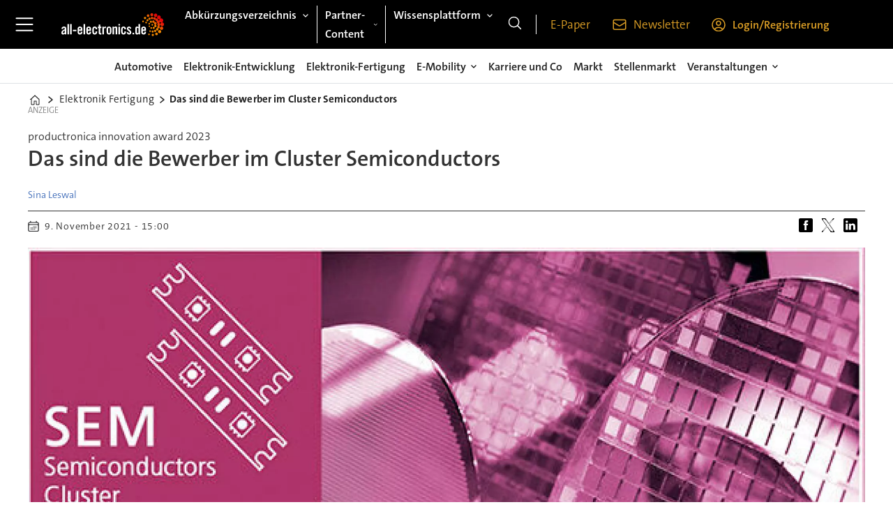

--- FILE ---
content_type: text/html; charset=UTF-8
request_url: https://www.all-electronics.de/elektronik-fertigung/das-sind-die-bewerber-im-cluster-semiconductors/679942
body_size: 29508
content:
<!DOCTYPE html>
<html lang="de-DE" dir="ltr" class="resp_fonts">

    <head>
                
                <title>Das sind die Bewerber im Cluster Semiconductors</title>
                <meta name="title" content="Das sind die Bewerber im Cluster Semiconductors">
                <meta name="description" content="Hier finden Sie die Bewerber und Produkte für den productronica innovation award 2023 im Cluster Semiconductors.">
                <meta http-equiv="Content-Type" content="text/html; charset=utf-8">
                <link rel="canonical" href="https://www.all-electronics.de/elektronik-fertigung/das-sind-die-bewerber-im-cluster-semiconductors/679942">
                <meta name="viewport" content="width=device-width, initial-scale=1">
                
                
                <meta name="robots" content="index, follow">
                <meta property="og:type" content="article">
                <meta property="og:title" content="Das sind die Bewerber im Cluster Semiconductors">
                <meta property="og:description" content="Hier finden Sie die Bewerber und Produkte für den productronica innovation award 2023 im Cluster Semiconductors.">
                <meta property="article:published_time" content="2021-11-09T14:00:00.000Z">
                <meta property="article:modified_time" content="2023-10-26T09:37:00.000Z">
                <meta property="article:author" content="Sina Leswal">
                <meta property="article:tag" content="halbleiter">
                <meta property="article:tag" content="nordson">
                <meta property="article:tag" content="asmpt">
                <meta property="article:tag" content="productronica">
                <meta property="article:tag" content="ap&amp;s">
                <meta property="article:tag" content="elektronik-fertigung">
                <meta property="og:image" content="https://image.all-electronics.de/679990.jpg?imageId=679990&panox=0&panoy=0&panow=0&panoh=0&width=1200&height=683">
                <meta property="og:image:width" content="1200">
                <meta property="og:image:height" content="684">
                <meta name="twitter:card" content="summary_large_image">
                
                <meta name="twitter:title" content="Das sind die Bewerber im Cluster Semiconductors">
                <meta name="twitter:description" content="Hier finden Sie die Bewerber und Produkte für den productronica innovation award 2023 im Cluster Semiconductors.">
                <meta name="twitter:image" content="https://image.all-electronics.de/679990.jpg?imageId=679990&panox=0&panoy=0&panow=0&panoh=0&width=1200&height=683">
                <link rel="alternate" type="application/json+oembed" href="https://www.all-electronics.de/elektronik-fertigung/das-sind-die-bewerber-im-cluster-semiconductors/679942?lab_viewport=oembed">
                <!-- Set global Site Params -->
                <script>
                    if (!window.SITE_PARAMS) {
                    window.SITE_PARAMS = {
                        ALIAS : 'allel',
                        NAME : 'all-electronics',
                        FAPI_TOK : 'Mn38n-Wnfi+#8$ndvoiU!P',
                        FAPI_URLS : {
                            prod: 'https://api.industrie-netzwerk.media/v1',
                            dev: 'https://api-dev.industrie-netzwerk.media/v1'
                        },
                        LANG:'de-DE'
                    };
                        if (window.SITE_PARAMS.ALIAS == 'allel'){window.SITE_PARAMS.ALIAS = 'all'};
                }</script>
                <!-- Google Consent Mode v2 -->
                <script>
                    window.dataLayer = window.dataLayer || [];
                    window.gtag = function() { dataLayer.push(arguments); }
                        window.gtag('consent', 'default', {
                        ad_storage: 'denied',
                        analytics_storage: 'denied',
                        ad_user_data: 'denied',
                        ad_personalization: 'denied',
                        wait_for_update: 500
                    });
                </script>
                <!-- End Google Consent Mode v2 -->
                <script src="/view-resources/public/common/iaid/model.js" data-cookieconsent="ignore"></script>
                
                <script>const type = 'page_article';</script>
                <script >if (!window.ULTIMA_PIANO) {
window.ULTIMA_PIANO = {
AID : 'nIiGHlHmpe',
SHARD : 'experience-eu.piano.io',
SCRIPT_ID : 'piano-experience-loader'
};
}</script>
                
                
                <meta property="og:url" content="https://www.all-electronics.de/elektronik-fertigung/das-sind-die-bewerber-im-cluster-semiconductors/679942">
                        <link type="image/png" rel="icon" href="/view-resources/ultima/public/allel/favicon.ico">
                <link rel="stylesheet" href="/view-resources/view/css/grid.css?v=1765205006-L4">
                <link rel="stylesheet" href="/view-resources/view/css/main.css?v=1765205006-L4">
                <link rel="stylesheet" href="/view-resources/view/css/colors.css?v=1765205006-L4">
                <link rel="stylesheet" href="/view-resources/view/css/print.css?v=1765205006-L4" media="print">
                <link rel="stylesheet" href="/view-resources/view/css/foundation-icons/foundation-icons.css?v=1765205006-L4">
                <link rel="stylesheet" href="/view-resources/ultima/view/css/site/allel.css?v=1765205006-L4">
                <style data-key="custom_properties">
                    :root{--primary: rgba(0,0,0,1);--secondary: rgba(255,255,255,1);--tertiary: rgba(219,158,37,1);--bg-primary: rgba(255,255,255,1);--bg-secondary: rgba(0,0,0,1);--bg-tertiary: rgba(219,158,37,1);}
                </style>
                <style data-key="background_colors">
                    .bg-primary {background-color: rgba(255,255,255,1);}.bg-secondary {background-color: rgba(0,0,0,1);color: #fff;}.bg-tertiary {background-color: rgba(219,158,37,1);}@media (max-width: 1023px) { .color_mobile_bg-primary {background-color: rgba(255,255,255,1);}}@media (max-width: 1023px) { .color_mobile_bg-secondary {background-color: rgba(0,0,0,1);color: #fff;}}@media (max-width: 1023px) { .color_mobile_bg-tertiary {background-color: rgba(219,158,37,1);}}
                </style>
                <style data-key="background_colors_opacity">
                    .bg-primary.op-bg_20 {background-color: rgba(255, 255, 255, 0.2);}.bg-primary.op-bg_40 {background-color: rgba(255, 255, 255, 0.4);}.bg-primary.op-bg_60 {background-color: rgba(255, 255, 255, 0.6);}.bg-primary.op-bg_80 {background-color: rgba(255, 255, 255, 0.8);}.bg-secondary.op-bg_20 {background-color: rgba(0, 0, 0, 0.2);color: #fff;}.bg-secondary.op-bg_40 {background-color: rgba(0, 0, 0, 0.4);color: #fff;}.bg-secondary.op-bg_60 {background-color: rgba(0, 0, 0, 0.6);color: #fff;}.bg-secondary.op-bg_80 {background-color: rgba(0, 0, 0, 0.8);color: #fff;}.bg-tertiary.op-bg_20 {background-color: rgba(219, 158, 37, 0.2);}.bg-tertiary.op-bg_40 {background-color: rgba(219, 158, 37, 0.4);}.bg-tertiary.op-bg_60 {background-color: rgba(219, 158, 37, 0.6);}.bg-tertiary.op-bg_80 {background-color: rgba(219, 158, 37, 0.8);}@media (max-width: 1023px) { .color_mobile_bg-primary.op-bg_20 {background-color: rgba(255, 255, 255, 0.2);}}@media (max-width: 1023px) { .color_mobile_bg-primary.op-bg_40 {background-color: rgba(255, 255, 255, 0.4);}}@media (max-width: 1023px) { .color_mobile_bg-primary.op-bg_60 {background-color: rgba(255, 255, 255, 0.6);}}@media (max-width: 1023px) { .color_mobile_bg-primary.op-bg_80 {background-color: rgba(255, 255, 255, 0.8);}}@media (max-width: 1023px) { .color_mobile_bg-secondary.op-bg_20 {background-color: rgba(0, 0, 0, 0.2);color: #fff;}}@media (max-width: 1023px) { .color_mobile_bg-secondary.op-bg_40 {background-color: rgba(0, 0, 0, 0.4);color: #fff;}}@media (max-width: 1023px) { .color_mobile_bg-secondary.op-bg_60 {background-color: rgba(0, 0, 0, 0.6);color: #fff;}}@media (max-width: 1023px) { .color_mobile_bg-secondary.op-bg_80 {background-color: rgba(0, 0, 0, 0.8);color: #fff;}}@media (max-width: 1023px) { .color_mobile_bg-tertiary.op-bg_20 {background-color: rgba(219, 158, 37, 0.2);}}@media (max-width: 1023px) { .color_mobile_bg-tertiary.op-bg_40 {background-color: rgba(219, 158, 37, 0.4);}}@media (max-width: 1023px) { .color_mobile_bg-tertiary.op-bg_60 {background-color: rgba(219, 158, 37, 0.6);}}@media (max-width: 1023px) { .color_mobile_bg-tertiary.op-bg_80 {background-color: rgba(219, 158, 37, 0.8);}}
                </style>
                <style data-key="border_colors">
                    .border-bg-primary{--border-color: var(--bg-primary);}.mobile_border-bg-primary{--mobile-border-color: var(--bg-primary);}.border-bg-secondary{--border-color: var(--bg-secondary);}.mobile_border-bg-secondary{--mobile-border-color: var(--bg-secondary);}.border-bg-tertiary{--border-color: var(--bg-tertiary);}.mobile_border-bg-tertiary{--mobile-border-color: var(--bg-tertiary);}
                </style>
                <style data-key="font_colors">
                    .primary {color: rgba(0,0,0,1) !important;}.secondary {color: rgba(255,255,255,1) !important;}.tertiary {color: rgba(219,158,37,1) !important;}@media (max-width: 1023px) { .color_mobile_primary {color: rgba(0,0,0,1) !important;}}@media (max-width: 1023px) { .color_mobile_secondary {color: rgba(255,255,255,1) !important;}}@media (max-width: 1023px) { .color_mobile_tertiary {color: rgba(219,158,37,1) !important;}}
                </style>
                <style data-key="image_gradient">
                    .image-gradient-bg-primary{--background-color: var(--bg-primary);}.color_mobile_image-gradient-bg-primary{--mobile-background-color: var(--bg-primary);}.image-gradient-bg-secondary{--background-color: var(--bg-secondary);}.color_mobile_image-gradient-bg-secondary{--mobile-background-color: var(--bg-secondary);}.image-gradient-bg-tertiary{--background-color: var(--bg-tertiary);}.color_mobile_image-gradient-bg-tertiary{--mobile-background-color: var(--bg-tertiary);}
                </style>
                <style data-key="custom_css_variables">
                :root {
                    --lab_page_width: 1088px;
                    --lab_columns_gutter: 11px;
                    --space-top: 120;
                    --space-top-adnuntiusAd: ;
                }

                @media(max-width: 767px) {
                    :root {
                        --lab_columns_gutter: 10px;
                    }
                }

                @media(min-width: 767px) {
                    :root {
                    }
                }
                </style>
<script src="/view-resources/public/common/JWTCookie.js?v=1765205006-L4"></script>
<script src="/view-resources/public/common/Paywall.js?v=1765205006-L4"></script>
                <script>
                window.Dac = window.Dac || {};
                (function () {
                    if (navigator) {
                        window.Dac.clientData = {
                            language: navigator.language,
                            userAgent: navigator.userAgent,
                            innerWidth: window.innerWidth,
                            innerHeight: window.innerHeight,
                            deviceByMediaQuery: getDeviceByMediaQuery(),
                            labDevice: 'desktop', // Device from labrador
                            device: 'desktop', // Device from varnish
                            paywall: {
                                isAuthenticated: isPaywallAuthenticated(),
                                toggleAuthenticatedContent: toggleAuthenticatedContent,
                                requiredProducts: [],
                            },
                            page: {
                                id: '679942',
                                extId: 'ultima-425792'
                            },
                            siteAlias: 'allel',
                            debug: window.location.href.includes('debug=1')
                        };
                        function getDeviceByMediaQuery() {
                            if (window.matchMedia('(max-width: 767px)').matches) return 'mobile';
                            if (window.matchMedia('(max-width: 1023px)').matches) return 'tablet';
                            return 'desktop';
                        }

                        function isPaywallAuthenticated() {
                            if (window.Dac && window.Dac.JWTCookie) {
                                var JWTCookie = new Dac.JWTCookie({ debug: false });
                                return JWTCookie.isAuthenticated();
                            }
                            return false;
                        }

                        function toggleAuthenticatedContent(settings) {
                            if (!window.Dac || !window.Dac.Paywall) {
                                return;
                            }
                            var Paywall = new Dac.Paywall();
                            var updateDOM = Paywall.updateDOM;

                            if(settings && settings.displayUserName) {
                                var userName = Paywall.getUserName().then((userName) => {
                                    updateDOM(userName !== false, userName, settings.optionalGreetingText);
                                });
                            } else {
                                updateDOM(window.Dac.clientData.paywall.isAuthenticated);
                            }
                        }
                    }
                }());
                </script>                    <script type="module" src="/view-resources/baseview/public/common/baseview/moduleHandlers.js?v=1765205006-L4" data-cookieconsent="ignore"></script>
<!-- Google Tag Manager -->
<script>
    window.dataLayer = window.dataLayer || [];
</script>
<script>(function(w,d,s,l,i){w[l]=w[l]||[];w[l].push({'gtm.start':
new Date().getTime(),event:'gtm.js'});var f=d.getElementsByTagName(s)[0],
j=d.createElement(s),dl=l!='dataLayer'?'&l='+l:'';j.async=true;j.src=
'https://www.googletagmanager.com/gtm.js?id='+i+dl;f.parentNode.insertBefore(j,f);
})(window,document,'script','dataLayer','GTM-MZBQCHH9');</script>

                        <script async src="https://securepubads.g.doubleclick.net/tag/js/gpt.js"></script>
                        <script>
                            window.googletag = window.googletag || {cmd: []};

                            googletag.cmd.push(function() {
                                var handleAsTablet = (Dac.clientData.device === 'tablet' || Dac.clientData.innerWidth < 1316);

                                if (!(handleAsTablet && 'true' === 'true')) {
                                    googletag
                                        .defineSlot('/21778037172/skyscraper_1', [[120,600], [160,600], [200,600], [300,600]], 'skyscraper_1')
                                        .addService(googletag.pubads());
                                }
                                if (!(handleAsTablet && '' === 'true')) {
                                    googletag
                                        .defineSlot('/21778037172/billboard_1', [[800,250], [940,250], [970,250], [1000,250]], 'billboard_1')
                                        .addService(googletag.pubads());
                                }
                                if (!(handleAsTablet && '' === 'true')) {
                                    googletag
                                        .defineSlot('/21778037172/super_banner_1', [[300,250], [320,50], [320,100], [468,60], [468,80], [600,90], [728,90], [800,250], [940,90], [940,250], "fluid"], 'super_banner_1')
                                        .addService(googletag.pubads());
                                }
                                if (!(handleAsTablet && '' === 'true')) {
                                    googletag
                                        .defineSlot('/21778037172/super_banner_2', [[300,250], [320,50], [320,100], [468,60], [468,80], [600,90], [728,90], [800,250], [940,90], [940,250]], 'super_banner_2')
                                        .addService(googletag.pubads());
                                }
                                if (!(handleAsTablet && '' === 'true')) {
                                    googletag
                                        .defineSlot('/21778037172/content_ad_halfsize_1', [[300,120], [300,250]], 'content_ad_halfsize_1')
                                        .addService(googletag.pubads());
                                }
                                if (!(handleAsTablet && '' === 'true')) {
                                    googletag
                                        .defineSlot('/21778037172/content_ad_halfsize_2', [[300,120], [300,250]], 'content_ad_halfsize_2')
                                        .addService(googletag.pubads());
                                }
                                if (!(handleAsTablet && '' === 'true')) {
                                    googletag
                                        .defineSlot('/21778037172/content_ad_halfsize_3', [[300,120], [300,250]], 'content_ad_halfsize_3')
                                        .addService(googletag.pubads());
                                }
                                if (!(handleAsTablet && 'true' === 'true')) {
                                    googletag
                                        .defineSlot('/21778037172/skyscraper_2', [[120,600], [160,600], [200,600], [300,600]], 'skyscraper_2')
                                        .addService(googletag.pubads());
                                }
                                if (!(handleAsTablet && 'true' === 'true')) {
                                    googletag
                                        .defineSlot('/21778037172/skyscraper_3', [[120,600], [160,600], [200,600], [300,600]], 'skyscraper_3')
                                        .addService(googletag.pubads());
                                }
                                if (!(handleAsTablet && '' === 'true')) {
                                    googletag
                                        .defineSlot('/21778037172/content_ad_1', [[300,250], [300,600]], 'content_ad_1')
                                        .addService(googletag.pubads());
                                }
                                if (!(handleAsTablet && '' === 'true')) {
                                    googletag
                                        .defineSlot('/21778037172/content_ad_2', [[300,250]], 'content_ad_2')
                                        .addService(googletag.pubads());
                                }
                                if (!(handleAsTablet && '' === 'true')) {
                                    googletag
                                        .defineSlot('/21778037172/content_ad_3', [[300,250]], 'content_ad_3')
                                        .addService(googletag.pubads());
                                }
                                if (!(handleAsTablet && '' === 'true')) {
                                    googletag
                                        .defineSlot('/21778037172/content_ad_4', [[300,250], [300,600]], 'content_ad_4')
                                        .addService(googletag.pubads());
                                }
                                if (!(handleAsTablet && '' === 'true')) {
                                    googletag
                                        .defineSlot('/21778037172/content_ad_5', [[300,250]], 'content_ad_5')
                                        .addService(googletag.pubads());
                                }
                                if (!(handleAsTablet && '' === 'true')) {
                                    googletag
                                        .defineSlot('/21778037172/content_ad_6', [[300,250]], 'content_ad_6')
                                        .addService(googletag.pubads());
                                }
                                if (!(handleAsTablet && '' === 'true')) {
                                    googletag
                                        .defineSlot('/21778037172/baseboard_1', [[300,250], [320,50], [320,100], [728,90], [960,90]], 'baseboard_1')
                                        .addService(googletag.pubads());
                                }

                                googletag.pubads().setTargeting("env", "prod");
                                googletag.pubads().setTargeting("site", "allel");
                                googletag.pubads().setTargeting("section", "elektronik-fertigung");
                                googletag.pubads().setTargeting("context", "article");
                                googletag.pubads().setTargeting("tags", "halbleiter,nordson,asmpt,productronica,ap&amp;s,elektronik-fertigung");
                                googletag.pubads().setTargeting("ID", "679942");

                                var useLadyLoading = true || false;
                                if (useLadyLoading) {
                                    googletag.pubads().enableLazyLoad({
                                        fetchMarginPercent: 150 || 150, // Fetch ad content when it is within 1.5 viewports of the visible area
                                        renderMarginPercent: 150 || 150,  // Render ads when they are within 1.5 viewports of the visible area
                                        mobileScaling: 2.0
                                    });
                                }
                                
                                googletag.pubads().enableSingleRequest();
                                googletag.pubads().collapseEmptyDivs();
                                googletag.enableServices();
                            });
                        </script>
                <style id="dachser-vieweditor-styles">
                    body { font-family: "TheSansC5"; font-weight: 400; font-style: normal; text-transform: default; }
                    .topBarMenu ul li, .pageHeader .hamburger .hamburger-container .topBarMenu ul li { font-family: "TheSansC5"; font-weight: 400; font-style: normal; text-transform: default; }
                    .bodytext { font-family: "TheSansC5"; font-weight: 400; font-style: normal; font-size: 1.1875rem; text-transform: default; }@media (max-width: 767px) { .resp_fonts .bodytext {font-size: calc(0.262vw * 16); } }
                    .bodytext > h2 { font-family: "TheSansC5"; font-weight: 400; font-style: normal; font-size: 1.6875rem; text-transform: default; }
                    .articleHeader .headline { font-family: "TheSansC5"; font-weight: 600; font-style: normal; font-size: 2rem; text-transform: default; }
                    .byline .name { font-family: "TheSansC5"; font-weight: 400; font-style: normal; font-size: 0.875rem; text-transform: default; }
                    article .meta .dates { font-family: "TheSansC5"; font-weight: 400; font-style: normal; font-size: 0.875rem; text-transform: default; }
                    .articleHeader .kicker { font-family: "TheSansC5"; font-weight: 400; font-style: normal; font-size: 1rem; text-transform: default; }
                    .articleHeader .subtitle { font-family: "TheSansC5"; font-weight: 400; font-style: normal; font-size: 1.6875rem; text-transform: default; }
                    .row>h2.row_header_text { font-family: "TheSansC5"; font-weight: 400; font-style: normal; font-size: 1.6875rem; text-transform: default; }
                    .singleline { font-family: "TheSansC5"; font-weight: 400; font-style: normal; font-size: 1.6875rem; text-transform: default; }@media (max-width: 767px) { .resp_fonts .singleline {font-size: calc(0.262vw * 20); } }
                    article.column { font-family: "TheSansC5"; font-weight: 400; font-style: normal; font-size: 1rem; text-transform: default; }
                    article.column .content .headline { font-family: "TheSansC5"; font-weight: 400; font-style: normal; font-size: 1.25rem; text-transform: default; }@media (max-width: 767px) { .resp_fonts article.column .content .headline {font-size: calc(0.262vw * 18); } }
                    article.column .content .subtitle { font-family: "TheSansC5"; font-weight: 400; font-style: normal; font-size: 1rem; text-transform: default; }
                    article.column .content .kicker { font-family: "TheSansC5"; font-weight: 400; font-style: normal; font-size: 1rem; text-transform: default; }@media (max-width: 767px) { .resp_fonts article.column .content .kicker {font-size: calc(0.262vw * 14); } }
                    article.column .content .article-published-wrapper .article-published-date { font-family: "TheSansC5"; font-weight: 400; font-style: normal; font-size: 0.875rem; text-transform: default; }
                </style>
                <style id="css_variables"></style>
                <script>
                    window.dachserData = {
                        _data: {},
                        _instances: {},
                        get: function(key) {
                            return dachserData._data[key] || null;
                        },
                        set: function(key, value) {
                            dachserData._data[key] = value;
                        },
                        push: function(key, value) {
                            if (!dachserData._data[key]) {
                                dachserData._data[key] = [];
                            }
                            dachserData._data[key].push(value);
                        },
                        setInstance: function(key, identifier, instance) {
                            if (!dachserData._instances[key]) {
                                dachserData._instances[key] = {};
                            }
                            dachserData._instances[key][identifier] = instance;
                        },
                        getInstance: function(key, identifier) {
                            return dachserData._instances[key] ? dachserData._instances[key][identifier] || null : null;
                        },
                        reflow: () => {}
                    };
                </script>
                
                <script type="application/ld+json">
                [{"@context":"http://schema.org","@type":"WebSite","name":"all-electronics","url":"https://www.all-electronics.de"},{"@context":"https://schema.org","@type":"NewsArticle","headline":"Das sind die Bewerber im Cluster Semiconductors","description":"Hier finden Sie die Bewerber und Produkte für den productronica innovation award 2023 im Cluster Semiconductors.","mainEntityOfPage":{"@id":"https://www.all-electronics.de/elektronik-fertigung/das-sind-die-bewerber-im-cluster-semiconductors/679942"},"availableLanguage":[{"@type":"Language","alternateName":"de-DE"}],"image":["https://image.all-electronics.de/?imageId=679990&width=1200","https://image.all-electronics.de/?imageId=1434896&width=1200","https://image.all-electronics.de/?imageId=1434976&width=1200","https://image.all-electronics.de/?imageId=680297&width=1200","https://image.all-electronics.de/?imageId=1435114&width=1200","https://image.all-electronics.de/?imageId=1435168&width=1200","https://image.all-electronics.de/?imageId=680398&width=1200"],"keywords":"halbleiter, nordson, asmpt, productronica, ap&s, elektronik-fertigung","author":[{"@type":"Person","name":"Sina Leswal"}],"publisher":{"@type":"Organization","name":"all-electronics","logo":{"@type":"ImageObject","url":"/view-resources/ultima/public/allel/allel-logo-cropped.svg"}},"datePublished":"2021-11-09T14:00:00.000Z","dateModified":"2023-10-26T09:37:00.000Z"}]
                </script>                
                
                
                


                <script>
                    /* ----------  Piano bootstrap queue (User-Daten)  ----------------------- */
                    window.tp = window.tp || [];
                    /* Basis-Setup */
                    tp.push(['setUsePianoIdUserProvider', true]);
                    tp.push(['addHandler', 'loginSuccess', ev => {
                        if (ev.source === 'PIANOID') location.reload();
                    }]);

                    /* ----------------------------------------------------------------------- */
                    /* 1) Tags / Section / Paywall aus Template                                */
                    (() => {
                        if (type === 'page_article') {
                            const tagsString = 'halbleiter,nordson,asmpt,productronica,ap&amp;s,elektronik-fertigung';
                            const section = 'elektronik-fertigung';
                            const freeAccess = '';
                            const regWall = '';
                            const payWall = '';
                            const payWallPremium = '';

                            // Optional: Debug-Log für Zonen-Parameter
                            console.log('Zone-Flags:', { freeAccess, regWall, payWall, payWallPremium });

                            const tags = tagsString
                                    ? tagsString.split(',').map(t => t.trim()).filter(Boolean)
                                    : [];

                            if (tags && tags.length > 0) {
                                tp.push(['setTags', tags]);
                            }
                            if (section) {
                                tp.push(['setContentSection', section]);
                            }

                            let zone = 'Freemium';
                            if (freeAccess === '1') {
                                zone = 'FreeAccess';
                            } else if (regWall === '1') {
                                zone = 'RegWall';
                            } else if (payWall === '1') {
                                zone = 'PayWall';
                            } else if (payWallPremium === '1') {
                                zone = 'PayWallPremium';
                            }
                            console.log('Set zone:', zone);
                            tp.push(['setZone', zone]);

                        }
                    })();

                    /* ----------------------------------------------------------------------- */
                    /* 2) Init: schiebt nur User-Infos in den dataLayer                        */
                    tp.push(['init', () => {

                        if (tp.user.isUserValid()) {

                            const mapCF = {
                                jobFunction: 'jobf',
                                jobtitle: 'jobt',
                                primaryBusiness: 'orgtype',
                                purchasingauthority: 'purchauth',
                                company: 'coname',
                                joblevel: 'jobl',
                                state: 'locat'
                            };
                            const cfToKv = (ext = {}) => {
                                const out = {};
                                (ext.custom_field_values || []).forEach(cf => {
                                    const key = mapCF[cf.field_name] || cf.field_name;
                                    let val = cf.value;
                                    if (Array.isArray(val)) val = val.join('|');
                                    else if (typeof val === 'string' && val.startsWith('[')) {
                                        try {
                                            val = JSON.parse(val).join('|');
                                        } catch {
                                            val = val.replace(/^\[|\]$/g, '');
                                        }
                                    }
                                    out[key] = `|${val}|`;
                                });
                                return out;
                            };

                            const pushUserDL = (ext) => {
                                const loggedIn = true;
                                const userId = ext?.uid || '';

                                window.dataLayer = window.dataLayer || [];
                                window.dataLayer.push({
                                    event: 'pianoUser',
                                    UserID: userId,
                                    LoggedIn: String(loggedIn),
                                    UserStateLoggedIn: String(loggedIn),
                                    ...cfToKv(ext)
                                });
                                console.log('[Piano] User data → dataLayer', userId, loggedIn);
                            };

                            const run = () => {
                                if (tp.pianoId?.loadExtendedUser) {
                                    tp.pianoId.loadExtendedUser({
                                        formName: 'extended_user',
                                        extendedUserLoaded: pushUserDL,
                                        error: err => {
                                            console.warn('[Piano] extendedUser error', err);
                                            pushUserDL(null);
                                        }
                                    });
                                } else {
                                    pushUserDL(null);   /* Fallback ohne Extended-User */
                                }
                            };

                            if (document.readyState === 'loading') {
                                document.addEventListener('DOMContentLoaded', run, {once: true});
                            } else {
                                run();
                            }
                        }else {
                            window.dataLayer = window.dataLayer || [];
                            window.dataLayer.push({
                                event: 'pianoUser',
                                UserID: '',
                                LoggedIn: String(false),
                                UserStateLoggedIn: String(false),
                            });
                            console.log('[Piano] User data → dataLayer', '', false);
                        }
                    }]);
                </script>

                <script async src="/view-resources/ultima/public/common/piano/piano_loader.js"></script>

        <script src="/view-resources/ultima/public/common/embedGuardJS/embedGuardWorker.js"></script>        <meta property="article:section" content="elektronik-fertigung">


        <style>
            :root {
                --bodytext-width: var(--large-12-width);
                
            }
        </style>
        
        
    </head>

    <body class="l4 article site_allel section_elektronik-fertigung custom-bodytext-width"
        
        
        >

<!-- Google Tag Manager (noscript) -->
<noscript><iframe src="https://www.googletagmanager.com/ns.html?id=GTM-MZBQCHH9"
height="0" width="0" style="display:none;visibility:hidden"></iframe></noscript>
<!-- End Google Tag Manager (noscript) -->        
        <script>
        document.addEventListener("DOMContentLoaded", (event) => {
            setScrollbarWidth();
            window.addEventListener('resize', setScrollbarWidth);
        });
        function setScrollbarWidth() {
            const root = document.querySelector(':root');
            const width = (window.innerWidth - document.body.offsetWidth < 21) ? window.innerWidth - document.body.offsetWidth : 15;
            root.style.setProperty('--lab-scrollbar-width', `${ width }px`);
        }
        </script>

        
        <a href="#main" class="skip-link">Jump to main content</a>

        <header class="pageElement pageHeader">
    <div class="row mainrow grid-fixed">
    <div class="section mainline">
    <div class="hamburger to-be-expanded" data-id="pageElements-4">
    <div class="positionRelative">
        <span class="hamburger-button hamburger-expander ">
            <button class="burger-btn" aria-label="Menü öffnen" aria-expanded="false" aria-controls="hamburger-container" aria-haspopup="menu">
                    <i class="open fi-list"></i>
                    <i class="close fi-x"></i>
            </button>
        </span>
            <div class="hamburger-container" id="hamburger-container">        
                <div data-id="pageElements-5" class="search visible dac-hidden-desktop-up">

        <button class="search-button" aria-label="Suche" >
                <i class="open fi-magnifying-glass"></i>
                <i class="close fi-x"></i>
        </button>

    <form class="search-container" action="/cse" method="get" role="search">
        <label for="search-input-5" class="visuallyhidden">Suche</label>
        <input type="text" id="search-input-5" name="q" placeholder="Suche...">
    </form>
</div>

    <script>
        if (document.querySelector('[data-id="pageElements-5"] .search-button')) {
            document.querySelector('[data-id="pageElements-5"] .search-button').addEventListener('click', (event) => {
                document.querySelector('[data-id="pageElements-5"] .search-container').submit();
            }, false);
        }
    </script>
<nav class="navigation dropdownMenu expandable">
	<ul class="menu-list">
			<li class="first-list-item ">
				<a href="/automotive" target="_self">Automotive</a>
			</li>
			<li class="first-list-item ">
				<a href="/automatisierung" target="_self">Automatisierung</a>
			</li>
			<li class="first-list-item ">
				<a href="/elektronik-entwicklung" target="_self">Elektronik-Entwicklung</a>
			</li>
			<li class="first-list-item ">
				<a href="/elektronik-fertigung" target="_self">Elektronik-Fertigung</a>
			</li>
			<li class="first-list-item has-children">
				<span tabindex="0">E-Mobility</span>
				<ul class="children">
					<li class="">
						<a href="/e-mobility" target="_self">E-Mobility</a>
					</li>
					<li class="">
						<a href="/e-mobility-reichweite" target="_self">Reichweite</a>
					</li>
					<li class="">
						<a href="/e-mobility-ladetechnologie-infrastruktur" target="_self">Ladetechnologie und Infrastruktur</a>
					</li>
					<li class="">
						<a href="/e-mobility-batterie-sicherheit" target="_self">Batterie und Sicherheit</a>
					</li>
				</ul>
			</li>
			<li class="first-list-item ">
				<a href="/karriere-und-co" target="_self">Karriere und Co</a>
			</li>
			<li class="first-list-item ">
				<a href="/markt" target="_self">Markt</a>
			</li>
			<li class="first-list-item ">
				<a href="/quantencomputer" target="_self">Quantencomputer</a>
			</li>
			<li class="first-list-item has-children">
				<span tabindex="0">Veranstaltungen</span>
				<ul class="children">
					<li class="">
						<a href="/veranstaltungen" target="_self">Veranstaltungen</a>
					</li>
					<li class="">
						<a href="/veranstaltungen-automobil-elektronik-kongress" target="_self">Automobil Elektronik Kongress</a>
					</li>
					<li class="">
						<a href="/veranstaltungen-chargetec" target="_self">Chargetec</a>
					</li>
					<li class="">
						<a href="/veranstaltungen-automotive-software-strategies" target="_self">Automotive Software Strategies</a>
					</li>
					<li class="">
						<a href="/veranstaltungen-bordnetze-im-automobil-kongress" target="_self">Bordnetze im Automobil-Kongress</a>
					</li>
					<li class="">
						<a href="/veranstaltungen-the-automotive-battery" target="_self">The Automotive Battery</a>
					</li>
					<li class="">
						<a href="/veranstaltung-automotive-computing-conference" target="_self">Automotive Computing Conference</a>
					</li>
					<li class="">
						<a href="/veranstaltungen-productronica-innovation-award-de" target="_self">Productronica Innovation Award DE</a>
					</li>
					<li class="">
						<a href="/veranstaltungen-productronica-innovation-award-en" target="_self">Productronica Innovation Award EN</a>
					</li>
				</ul>
			</li>
			<li class="first-list-item has-children">
				<span tabindex="0">Wissensplattform</span>
				<ul class="children">
					<li class="">
						<a href="/whitepaper" target="_self">Wissensplattform</a>
					</li>
					<li class="">
						<a href="/whitepaper" target="_self">Whitepaper</a>
					</li>
					<li class="">
						<a href="/webinare" target="_self">Webinare</a>
					</li>
				</ul>
			</li>
			<li class="first-list-item has-children">
				<span tabindex="0">Abkürzungsverzeichnis</span>
				<ul class="children">
					<li class="">
						<a href="/abkuerzungsverzeichnis" target="_self">Abkürzungsverzeichnis</a>
					</li>
					<li class="">
						<a href="/abkuerzungsverzeichnis/die-wichtigsten-abkurzungen-im-bereich-adas-und-ad/675716" target="_self">ADAS und AD</a>
					</li>
					<li class="">
						<a href="/abkuerzungsverzeichnis/die-wichtigsten-abkurzungen-im-bereich-connected-car-v2x-und-infotainment/677298" target="_self">Connectivity, Infotainment und Connected Car</a>
					</li>
					<li class="">
						<a href="/abkuerzungsverzeichnis/die-wichtigsten-abkurzungen-im-bereich-elektromobilitat/677516" target="_self">Elektromobilität</a>
					</li>
					<li class="">
						<a href="/abkuerzungsverzeichnis/die-wichtigsten-abkurzungen-in-der-elektronik-fertigung/677384" target="_self">Elektronik-Fertigung</a>
					</li>
					<li class="">
						<a href="/abkuerzungsverzeichnis/die-wichtigsten-abkurzungen-in-der-elektronik-allgemein/677635" target="_self">Elektronik und Allgemeines</a>
					</li>
					<li class="">
						<a href="/abkuerzungsverzeichnis/die-wichtigsten-abkurzungen-im-bereich-embedded-elektronik-und-security/677599" target="_self">Embedded-Elektronik und Security</a>
					</li>
					<li class="">
						<a href="/abkuerzungsverzeichnis/die-wichtigsten-abkurzungen-im-bereich-halbleiter-und-elektronische-bauelemente/677643" target="_self">Halbleiter und elektronische Bauelemente</a>
					</li>
					<li class="">
						<a href="/abkuerzungsverzeichnis/die-wichtigsten-abkurzungen-im-bereich-iot-wireless-netzwerk-und-schnittstellen/677700" target="_self">IoT, Wireless, Netzwerk und Schnittstellen</a>
					</li>
					<li class="">
						<a href="/abkuerzungsverzeichnis/die-wichtigsten-definitionen-rund-um-ki-software-it-edv-und-programmierung/677734" target="_self">KI, Software, IT, EDV und Programmierung</a>
					</li>
					<li class="">
						<a href="/abkuerzungsverzeichnis/die-wichtigsten-abkurzungen-im-bereich-messen-testen-simulieren-und-signalverarbeitung/677765" target="_self">Messen, Testen, Simulieren und Signalverarbeitung</a>
					</li>
					<li class="">
						<a href="/abkuerzungsverzeichnis/die-wichtigsten-abkurzungen-rund-um-normen-organisationen-und-funktionen-im-bereich-automotive/677530" target="_self">Normen, Organisationen und Funktionen</a>
					</li>
					<li class="">
						<a href="/abkuerzungsverzeichnis/wichtige-abkurzungen-zu-schaltungsschutz-und-schaltungstechnik/677747" target="_self">Schaltungsschutz und Schaltungstechnik</a>
					</li>
					<li class="">
						<a href="/abkuerzungsverzeichnis/die-wichtigsten-definitionen-im-bereich-schnittstellen-test-diagnose-und-frameworks/677485" target="_self">Schnittstellen, Test, Diagnose und Frameworks</a>
					</li>
					<li class="">
						<a href="/abkuerzungsverzeichnis/die-wichtigsten-abkurzungen-im-bereich-stromversorgung-power-emv-und-esd/677662" target="_self">Stromversorgung, Power, EMV und ESD</a>
					</li>
					<li class="">
						<a href="/abkuerzungsverzeichnis/verzeichnis-der-wichtigsten-automotive-abkurzungen/753442" target="_self">Die wichtigsten Automotive-Abkürzungen</a>
					</li>
				</ul>
			</li>
	</ul>
</nav>

<script>
	(function () {
		// This is only called when the user presses the escape key.
		function closeElement(event, element) {
			if (event.key === 'Escape') {
				window.removeEventListener('keydown', closeElement);

				// Get all expanded elements and close them
				const expanded = document.querySelectorAll('nav.dropdownMenu.expandable .has-children.expanded');
				for (let i = 0; i < expanded.length; i++) {
					expanded[i].classList.remove('expanded');
					
					// Traverse up from the element the user has selected to see if it is a child of the expanded element
					// If it is, set focus to the first child, as that is the span element with tabindex. 
					// This is so that if the user has moved on from the menu, we shouldn't mess with the focus and flow
					if (document.activeElement.closest('.has-children') === expanded[i]) {
						expanded[i].children[0].focus();
					}
				}
			}
		}

		function toggleElement(event, element) {
			// Prevent the default link behavior
			event.preventDefault();

			// Check if there are other expanded elements and close them
			const expanded = document.querySelectorAll('nav.dropdownMenu.expandable .has-children.expanded');
			for (let i = 0; i < expanded.length; i++) {
				if (expanded[i] !== element.parentElement) {
					expanded[i].classList.remove('expanded');
				}
			}

			// Toggle the class "expanded" on the parent element
			// We toggle instead of add/remove the class because we don't know if we are opening or closing the element
			element.parentElement.classList.toggle('expanded');

			window.addEventListener('keydown', closeElement);
		}

		// Add extra element for carat and toggle functionality after the span or a element
		function addCarat(element) {
			const carat = document.createElement('span');
			carat.classList.add('carat');
			carat.tabIndex = '0';
			const sibling = element.querySelector(':scope > a') || element.querySelector(':scope > span');
			element.insertBefore(carat, sibling.nextSibling);
			element.tabIndex = '-1';
			if (sibling.tagName === 'A') {
				sibling.tabIndex = '0';
			} else if (sibling.tagName === 'SPAN') {
				sibling.tabIndex = '-1';
			}
		}

		// Get all elements with class "has-children" and add two events - one click event and one keydown event
		// Allow for the same expandable menu to be reused in different viewports by using different classes
		let classes = '';
		if (classes) {
			classes = '.' + classes.trim().split(' ').join('.');
		}

		const hasChildren = document.querySelectorAll(`nav.dropdownMenu${ classes }.expandable .has-children > span`);
		for (let i = 0; i < hasChildren.length; i++) {
			hasChildren[i].addEventListener('click', function(e) {
				toggleElement(e, this);
			});

			hasChildren[i].addEventListener('keydown', function (e) {
				// Check for both enter and space keys
				if (e.key === 'Enter' || e.key === ' ') {
					toggleElement(e, this);
				}
			});
		}

		// Get all elements with class "has-children" when toggleChildren is enabled and carat and toggle functionality 
		const hasChildrenToggle = document.querySelectorAll(`nav.dropdownMenu${ classes }.expandable.toggleChildren .has-children > span, nav.dropdownMenu${ classes }.expandable.toggleChildren .has-children > a`);
		for (let i = 0; i < hasChildrenToggle.length; i++) {

			// Add carat to the element
			addCarat(hasChildrenToggle[i].parentElement);

			if (hasChildrenToggle[i].tagName === 'A' || hasChildrenToggle[i].tagName === 'SPAN') {
				hasChildrenToggle[i].nextSibling.addEventListener('click', function(e) {
					toggleElement(e, hasChildrenToggle[i]);
				});

				hasChildrenToggle[i].nextSibling.addEventListener('keydown', function(e) {
					// Check for both enter and space keys
					if (e.key === 'Enter' || e.key === ' ') {
						toggleElement(e, hasChildrenToggle[i]);
					}
				});

				// Use with caution - ensure that parent li overlaps with child ul to avoid prematurely triggering leave
				if (hasChildrenToggle[i].closest('nav').classList.contains('toggleOnHover')) {
					hasChildrenToggle[i].addEventListener('mouseenter', function(e) {
						hasChildrenToggle[i].parentElement.classList.add('expanded');
					});

					hasChildrenToggle[i].parentElement.addEventListener('mouseleave', function(e) {
						hasChildrenToggle[i].parentElement.classList.remove('expanded');
					});
				}
			}
		}

	})();
</script>

<nav class="navigation customMenu1">
	<ul class="menu-list">
			<li class="first-list-item ">
				<a href="https://www.industriejobs.de/Jobs/all-electronics" target="_blank">Stellenmarkt</a>
			</li>
			<li class="first-list-item ">
				<a href="/kontakt" target="_self">Media&#x2F;Kontakt</a>
			</li>
			<li class="first-list-item ">
				<a href="https://markt.all-electronics.de/" target="_blank">Firmenverzeichnis</a>
			</li>
			<li class="first-list-item ">
				<a href="/partnercontent" target="_self">Partner-Content</a>
			</li>
			<li class="first-list-item ">
				<a href="/e-paper" target="_self">Heftarchiv</a>
			</li>
			<li class="first-list-item ">
				<a href="https://fachzeitschriften.shop/collections/elektronik" target="_blank">Abo</a>
			</li>
	</ul>
</nav>


<nav class="navigation customMenu2">
	<ul class="menu-list">
			<li class="first-list-item btn-login">
				<a href="/mein-konto" target="_self">Login&#x2F;Registrierung</a>
			</li>
			<li class="first-list-item btn-newsletter">
				<a href="/newsletter" target="_self">Newsletter</a>
			</li>
	</ul>
</nav>


<nav class="navigation customMenu3">
	<ul class="menu-list">
			<li class="first-list-item btn-linkedin">
				<a href="https://www.linkedin.com/company/all-electronics-de/posts/?feedView=all" target="_blank">LinkedIn</a>
			</li>
			<li class="first-list-item btn-fb">
				<a href="https://www.facebook.com/allelectronics.de/" target="_blank">FB</a>
			</li>
			<li class="first-list-item btn-twitter">
				<a href="https://x.com/aeaktuell" target="_blank">Twitter</a>
			</li>
			<li class="first-list-item btn-xing">
				<a href="https://www.xing.com/pages/all-electronics-de" target="_blank">Xing</a>
			</li>
	</ul>
</nav>



            </div>
    </div>

</div>

<script>
    (function(){
        const burgerButton = document.querySelector('[data-id="pageElements-4"] .burger-btn');
        const dropdownCloseSection = document.querySelector('[data-id="pageElements-4"] .dropdown-close-section');

        function toggleDropdown() {
            // Toggle the expanded class and aria-expanded attribute
            document.querySelector('[data-id="pageElements-4"].hamburger.to-be-expanded').classList.toggle('expanded');
            burgerButton.setAttribute('aria-expanded', burgerButton.getAttribute('aria-expanded') === 'true' ? 'false' : 'true');
            burgerButton.setAttribute('aria-label', burgerButton.getAttribute('aria-expanded') === 'true' ? 'Menü schließen' : 'Menü öffnen');

            // This doesn't seem to do anything? But there's styling dependent on it some places
            document.body.classList.toggle('hamburger-expanded');
        }

        // Called via the eventlistener - if the key is Escape, toggle the dropdown and remove the eventlistener
        function closeDropdown(e) {
            if(e.key === 'Escape') {
                toggleDropdown();
                // Set the focus back on the button when clicking escape, so the user can continue tabbing down
                // the page in a natural flow
                document.querySelector('[data-id="pageElements-4"] .burger-btn').focus();
                window.removeEventListener('keydown', closeDropdown);
            }
        }

        if(burgerButton) {
            burgerButton.addEventListener('click', function(e) {
                e.preventDefault();
                toggleDropdown();

                // If the menu gets expanded, add the eventlistener that will close it on pressing Escape
                // else, remove the eventlistener otherwise it will continue to listen for escape even if the menu is closed.
                if(document.querySelector('[data-id="pageElements-4"] .burger-btn').getAttribute('aria-expanded') === 'true') {
                    window.addEventListener('keydown', closeDropdown);
                } else {
                    window.removeEventListener('keydown', closeDropdown);
                }
            })
        }
        if (dropdownCloseSection) {
            dropdownCloseSection.addEventListener('click', function(e) {
                e.preventDefault();
                toggleDropdown();
            });
        }

        document.querySelectorAll('.hamburger .hamburger-expander, .hamburger .hamburger-container, .stop-propagation').forEach(function (element) {
            element.addEventListener('click', function (e) {
                e.stopPropagation();
            });
        });
    }());
</script>
<figure class="logo">
    <a href=" //www.all-electronics.de" aria-label="Zur Startseite gehen">
        <img src="/view-resources/ultima/public/allel/allel-logo-cropped.svg"
            alt="Zur Startseite gehen. Logo, Industrial Digital Transformation"
            width="160"
            >
    </a>
</figure>
<nav class="navigation mainMenu dac-hidden-desktop-down">
	<ul class="menu-list">
			<li class="first-list-item has-children">
				<a href="/abkuerzungsverzeichnis" target="_self">Abkürzungsverzeichnis</a>
				<ul class="children">
					<li class="">
						<a href="/abkuerzungsverzeichnis/die-wichtigsten-abkurzungen-im-bereich-adas-und-ad/675716" target="_self">ADAS und AD</a>
					</li>
					<li class="">
						<a href="/abkuerzungsverzeichnis/die-wichtigsten-abkurzungen-im-bereich-connected-car-v2x-und-infotainment/677298" target="_self">Connectivity, Infotainment und Connected Car</a>
					</li>
					<li class="">
						<a href="/abkuerzungsverzeichnis/die-wichtigsten-abkurzungen-im-bereich-elektromobilitat/677516" target="_self">Elektromobilität</a>
					</li>
					<li class="">
						<a href="/abkuerzungsverzeichnis/die-wichtigsten-abkurzungen-in-der-elektronik-fertigung/677384" target="_self">Elektronik-Fertigung</a>
					</li>
					<li class="">
						<a href="/abkuerzungsverzeichnis/die-wichtigsten-abkurzungen-in-der-elektronik-allgemein/677635" target="_self">Elektronik und Allgemeines</a>
					</li>
					<li class="">
						<a href="/abkuerzungsverzeichnis/die-wichtigsten-abkurzungen-im-bereich-embedded-elektronik-und-security/677599" target="_self">Embedded-Elektronik und Security</a>
					</li>
					<li class="">
						<a href="/abkuerzungsverzeichnis/die-wichtigsten-abkurzungen-im-bereich-halbleiter-und-elektronische-bauelemente/677643" target="_self">Halbleiter und elektronische Bauelemente</a>
					</li>
					<li class="">
						<a href="/abkuerzungsverzeichnis/die-wichtigsten-abkurzungen-im-bereich-iot-wireless-netzwerk-und-schnittstellen/677700" target="_self">IoT, Wireless, Netzwerk und Schnittstellen</a>
					</li>
					<li class="">
						<a href="/abkuerzungsverzeichnis/die-wichtigsten-definitionen-rund-um-ki-software-it-edv-und-programmierung/677734" target="_self">KI, Software, IT, EDV und Programmierung</a>
					</li>
					<li class="">
						<a href="/abkuerzungsverzeichnis/die-wichtigsten-abkurzungen-im-bereich-messen-testen-simulieren-und-signalverarbeitung/677765" target="_self">Messen, Testen, Simulieren und Signalverarbeitung</a>
					</li>
					<li class="">
						<a href="/abkuerzungsverzeichnis/die-wichtigsten-abkurzungen-rund-um-normen-organisationen-und-funktionen-im-bereich-automotive/677530" target="_self">Normen, Organisationen und Funktionen</a>
					</li>
					<li class="">
						<a href="/abkuerzungsverzeichnis/wichtige-abkurzungen-zu-schaltungsschutz-und-schaltungstechnik/677747" target="_self">Schaltungsschutz und Schaltungstechnik</a>
					</li>
					<li class="">
						<a href="/abkuerzungsverzeichnis/die-wichtigsten-definitionen-im-bereich-schnittstellen-test-diagnose-und-frameworks/677485" target="_self">Schnittstellen, Test, Diagnose und Frameworks</a>
					</li>
					<li class="">
						<a href="/abkuerzungsverzeichnis/die-wichtigsten-abkurzungen-im-bereich-stromversorgung-power-emv-und-esd/677662" target="_self">Stromversorgung, Power, EMV und ESD</a>
					</li>
					<li class="">
						<a href="/abkuerzungsverzeichnis/verzeichnis-der-wichtigsten-automotive-abkurzungen/753442" target="_self">Die wichtigsten Automotive-Abkürzungen</a>
					</li>
				</ul>
			</li>
			<li class="first-list-item has-children">
				<a href="/partnercontent" target="_self">Partner-Content</a>
				<ul class="children">
					<li class="">
						<a href="/partnercontent/rohm-technologie-effizienz-miniaturisierung" target="_self">ROHM: Technologie, Effizienz, Miniaturisierung</a>
					</li>
				</ul>
			</li>
			<li class="first-list-item has-children">
				<a href="/whitepaper" target="_self">Wissensplattform</a>
				<ul class="children">
					<li class="">
						<a href="/whitepaper" target="_self">Whitepaper</a>
					</li>
					<li class="">
						<a href="/webinare" target="_self">Webinare</a>
					</li>
				</ul>
			</li>
	</ul>
</nav>


<div data-id="pageElements-12" class="search to-be-expanded dac-hidden-desktop-down">

        <button class="search-button search-expander" aria-label="Suche"  aria-expanded="false" aria-controls="search-input-12" >
                <i class="open fi-magnifying-glass"></i>
                <i class="close fi-x"></i>
        </button>

    <form class="search-container" action="/cse" method="get" role="search">
        <label for="search-input-12" class="visuallyhidden">Suche</label>
        <input type="text" id="search-input-12" name="q" placeholder="Suche...">
    </form>
</div>

        <script>
            // Do the check for the search button inside the if statement, so we don't set a global const if there are multiple search buttons
            if (document.querySelector('[data-id="pageElements-12"] .search-button')) {
                // Now we can set a const that is only available inside the if scope
                const searchButton = document.querySelector('[data-id="pageElements-12"] .search-button');
                searchButton.addEventListener('click', (event) => {
                    event.preventDefault();
                    event.stopPropagation();

                    // Toggle the expanded class on the search button and set the aria-expanded attribute.
                    searchButton.parentElement.classList.toggle('expanded');
                    searchButton.setAttribute('aria-expanded', searchButton.getAttribute('aria-expanded') === 'true' ? 'false' : 'true');
                    searchButton.setAttribute('aria-label', searchButton.getAttribute('aria-expanded') === 'true' ? 'Suche schließen' : 'Suche öffnen');

                    // Set focus to the input. 
                    // This might be dodgy due to moving focus automatically, but we'll keep it in for now.
                    if (searchButton.getAttribute('aria-expanded') === 'true') {
                        document.getElementById('search-input-12').focus();
                    }
                }, false);
            }

            if (document.getElementById('bonusButton')) {
                document.getElementById('bonusButton').addEventListener('click', (event) => {
                    document.querySelector('[data-id="pageElements-12"] .search-container').submit();
                }, false);
            }

            /*
                There should probably be some sort of sorting of the elements, so that if the search button is to the right,
                the tab order should be the input before the button.
                This is a job for future me.
            */
        </script>
<nav class="navigation topBarMenu">
	<ul class="menu-list">
			<li class="first-list-item dac-hidden-desktop-down">
				<a href="/e-paper" target="_self">E-Paper</a>
			</li>
			<li class="first-list-item dac-hidden-desktop-up dac-hidden-desktop-down">
				<a href="/suche" target="_self">Suche</a>
			</li>
			<li class="first-list-item ico-newsletter-cust dac-hidden-desktop-down">
				<a href="/newsletter" target="_self">Newsletter</a>
			</li>
			<li class="first-list-item user-icon">
				<a href="/mein-konto" target="_self"></a>
			</li>
	</ul>
</nav>



</div>
<div class="section secondline dac-hidden-desktop-down">
<nav class="navigation bottomBarMenu">
	<ul class="menu-list">
			<li class="first-list-item ">
				<a href="/automotive" target="_self">Automotive</a>
			</li>
			<li class="first-list-item ">
				<a href="/elektronik-entwicklung" target="_self">Elektronik-Entwicklung</a>
			</li>
			<li class="first-list-item ">
				<a href="/elektronik-fertigung" target="_self">Elektronik-Fertigung</a>
			</li>
			<li class="first-list-item has-children">
				<a href="/e-mobility" target="_self">E-Mobility</a>
				<ul class="children">
					<li class="">
						<a href="/e-mobility-reichweite" target="_self">Reichweite</a>
					</li>
					<li class="">
						<a href="/e-mobility-laden" target="_self">Ladetechnologie und Infrastruktur</a>
					</li>
					<li class="">
						<a href="/e-mobility-batterie-sicherheit" target="_self">Batterie und Sicherheit</a>
					</li>
				</ul>
			</li>
			<li class="first-list-item ">
				<a href="/karriere-und-co" target="_self">Karriere und Co</a>
			</li>
			<li class="first-list-item ">
				<a href="/markt" target="_self">Markt</a>
			</li>
			<li class="first-list-item ">
				<a href="https://www.industriejobs.de/Jobs/all-electronics" target="_blank">Stellenmarkt</a>
			</li>
			<li class="first-list-item has-children">
				<a href="/veranstaltungen" target="_self">Veranstaltungen</a>
				<ul class="children">
					<li class="">
						<a href="/veranstaltungen-automobil-elektronik-kongress" target="_self">Automobil-Elektronik Kongress</a>
					</li>
					<li class="">
						<a href="/veranstaltungen-chargetec" target="_self">ChargeTec Konferenz</a>
					</li>
					<li class="">
						<a href="/veranstaltungen-automotive-software-strategies" target="_self">Automotive Software Strategies Konferenz</a>
					</li>
					<li class="">
						<a href="/veranstaltungen-bordnetze-im-automobil-kongress" target="_self">Bordnetze im Automobil Kongress</a>
					</li>
					<li class="">
						<a href="/veranstaltungen-the-automotive-battery" target="_self">The Automotive Battery</a>
					</li>
					<li class="">
						<a href="/veranstaltung-automotive-computing-conference" target="_self">Automotive Computing Conference</a>
					</li>
					<li class="">
						<a href="/veranstaltungen-productronica-innovation-award-de" target="_self">Productronica Innovation Award DE</a>
					</li>
					<li class="">
						<a href="/veranstaltungen-productronica-innovation-award-en" target="_self">Productronica Innovation Award EN</a>
					</li>
				</ul>
			</li>
	</ul>
</nav>



</div>

</div>


    <script>
        (function () {
            if (!'IntersectionObserver' in window) { return;}

            var scrollEvents = scrollEvents || [];

            if (scrollEvents) {
                const domInterface = {
                    classList: {
                        remove: () => {},
                        add: () => {}
                    },
                    style: {
                        cssText: ''
                    }
                };
                scrollEvents.forEach(function(event) {
                    var callback = function (entries, observer) {
                        if (!entries[0]) { return; }
                        if (entries[0].isIntersecting) {
                            event.styles.forEach(function(item) {
                                (document.querySelector(item.selector) || domInterface).style.cssText = "";
                            });
                            event.classes.forEach(function(item) {
                                item.class.forEach(function(classname) {
                                    (document.querySelector(item.selector) || domInterface).classList.remove(classname);
                                });
                            });
                        } else {
                            event.styles.forEach(function(item) {
                                (document.querySelector(item.selector) || domInterface).style.cssText = item.style;
                            });
                            event.classes.forEach(function(item) {
                                item.class.forEach(function(classname) {
                                    (document.querySelector(item.selector) || domInterface).classList.add(classname);
                                });
                            });
                        }
                    };

                    var observer = new IntersectionObserver(callback, {
                        rootMargin: event.offset,
                        threshold: 1
                    });
                    var target = document.querySelector(event.target);
                    if (target) {
                        observer.observe(target);
                    }
                });
            }
        }());

        window.Dac.clientData.paywall.toggleAuthenticatedContent(); 
    </script>
</header>

            <nav class="row small-12 large-12 breadcrumbs" aria-label="Breadcrumb">
        <ol itemscope itemtype="https://schema.org/BreadcrumbList">
            <li itemprop="itemListElement" itemscope itemtype="https://schema.org/ListItem">
                <a itemprop="item" href="/">
                    <span class="bc-icon bc-house" aria-hidden="true"></span>
                    <span itemprop="name" class="sr-only">Home</span>
                </a>
                <meta itemprop="position" content="1" />
            </li>

            <li itemprop="itemListElement" itemscope itemtype="https://schema.org/ListItem">
                <a itemprop="item" href="&#x2F;elektronik-fertigung">
                    <span itemprop="name">Elektronik Fertigung</span>
                </a>
                <meta itemprop="position" content="2" />
            </li>


                <li itemprop="itemListElement" itemscope itemtype="https://schema.org/ListItem">
                    <span itemprop="name">Das sind die Bewerber im Cluster Semiconductors</span>
                    <meta itemprop="position" content="3" />
                </li>
        </ol>
    </nav>



        
                


        <section id="mainArticleSection" class="main article">
            <div data-element-guid="b9081188-f4f6-4aaa-a9fe-100273bc95f6" class="placeholder placement-top">
<div data-element-guid="aa5fb55d-b3d2-4fdb-8852-f451d212dcb5" class="column google-ad small-12 large-12 small-abs-12 large-abs-12 display-label"  style="">

    <span class="ad-label">Anzeige</span>
    <div class="adunit" id="billboard_1" style="min-height:250px;"></div>
    <script>
        (function() {
            var adUnit = document.currentScript.previousElementSibling;
            var container = document.currentScript.closest('.google-ad');
            if (adUnit && container && adUnit.classList.contains('adunit') && (adUnit.closest('main') || adUnit.closest('.page-content'))) {
                var width = container.offsetWidth;
                if (width < 100) {
                    width = 300;
                }
                adUnit.style.width = width + 'px';
            }
        })();
    </script>
    <script>
        googletag.cmd.push(function() {
            googletag.display('billboard_1');
        });
    </script>
</div>

</div>
            <main class="pageWidth">
                <article class=" "
                    
                >

                    <section class="main article k5a-article" id="main">

                            <div></div>
<script>
(function() {
    let windowUrl = window.location.href;
    windowUrl = windowUrl.substring(windowUrl.indexOf('?') + 1);
    let messageElement = document.querySelector('.shareableMessage');
    if (windowUrl && windowUrl.includes('code') && windowUrl.includes('expires')) {
        messageElement.style.display = 'block';
    } 
})();
</script>


                        <div data-element-guid="374e6508-2df8-48c4-aeed-3c2ce9eddcfe" class="articleHeader column hasCaption">

    

        <div class="row small-12 large-12 kicker-row">
        <div class="column  kicker-col">
            <p class="kicker " style="">
                productronica innovation award 2023
            </p>
        </div>
    </div>

    <h1 class="headline mainTitle " style="">Das sind die Bewerber im Cluster Semiconductors</h1>

        <div data-element-guid="4a033c5f-1b79-45e9-bdab-5963e62e8b13" class="meta">
    

    <div class="bylines">
        <div data-element-guid="950d4031-df4d-4325-fd7c-830dce2ab1eb" class="byline column" itemscope itemtype="http://schema.org/Person">
    
    <div class="content">
            
        <address class="name">

                <span class="lab-hidden-byline-name" itemprop="name">Sina Leswal</span>
                    <span class="firstname ">Sina</span>
                    <span class="lastname ">Leswal</span>
        </address>
    </div>
</div>

        
    </div>
    
    <div class="dates">
    
        <span class="dateGroup datePublished">
            
            <time datetime="2021-11-09T14:00:00.000Z" title="Veröffentlicht 9. November 2021 - 15:00">9. November 2021 - 15:00</time>
        </span>
    </div>


    <div class="social">
            <a target="blank" href="https://www.facebook.com/sharer.php?u=https%3A%2F%2Fwww.all-electronics.de%2Felektronik-fertigung%2Fdas-sind-die-bewerber-im-cluster-semiconductors%2F679942" class="fi-social-facebook" aria-label="Auf Facebook teilen"></a>
            <a target="blank" href="https://twitter.com/intent/tweet?url=https%3A%2F%2Fwww.all-electronics.de%2Felektronik-fertigung%2Fdas-sind-die-bewerber-im-cluster-semiconductors%2F679942" class="fi-social-twitter" aria-label="Auf X (Twitter) teilen"></a>
            <a target="blank" href="https://www.linkedin.com/sharing/share-offsite/?url=https%3A%2F%2Fwww.all-electronics.de%2Felektronik-fertigung%2Fdas-sind-die-bewerber-im-cluster-semiconductors%2F679942" class="fi-social-linkedin" aria-label="Auf LinkedIn teilen"></a>
    </div>



</div>


    <div class="media">
            
            <figure data-element-guid="3a74ad42-5afb-4f35-da56-93c61f1e3249" class="headerImage">
    <div class="img fullwidthTarget">
        <picture>
            <source srcset="https://image.all-electronics.de/679990.webp?imageId=679990&width=2116&height=732&format=webp" 
                width="1058"
                height="366"
                media="(min-width: 768px)"
                type="image/webp">    
            <source srcset="https://image.all-electronics.de/679990.webp?imageId=679990&width=2116&height=732&format=jpg" 
                width="1058"
                height="366"
                media="(min-width: 768px)"
                type="image/jpeg">    
            <source srcset="https://image.all-electronics.de/679990.webp?imageId=679990&width=960&height=332&format=webp" 
                width="480"
                height="166"
                media="(max-width: 767px)"
                type="image/webp">    
            <source srcset="https://image.all-electronics.de/679990.webp?imageId=679990&width=960&height=332&format=jpg" 
                width="480"
                height="166"
                media="(max-width: 767px)"
                type="image/jpeg">    
            <img src="https://image.all-electronics.de/679990.webp?imageId=679990&width=960&height=332&format=jpg"
                width="480"
                height="166"
                title="Das sind die Bewerber im Cluster Semiconductors"
                alt="Cluster Semiconductors" 
                
                style=""    
                >
        </picture>        
        
    </div>
    
</figure>

            
            
            
            
            
            
            
            
            
            
            
        <div class="floatingText"></div>
    </div>

    <div class="caption " data-showmore="Mehr anzeigen">
        <figcaption itemprop="caption" class=""></figcaption>
        <figcaption itemprop="author" class="" data-byline-prefix="| Bild:">(Bild: Hüthig Medien)</figcaption>
    </div>
    <h2 class="subtitle " style="">Wer hält am Ende in München die Trophäe in Händen? Hier finden Sie die Bewerber und Produkte für den productronica innovation award 2023 im Cluster Semiconductors.</h2>


</div>


                        

                        
                        <div data-element-guid="c28d599e-e4ef-446b-a6c5-1656ff1d28d3" class="placeholder fullWidth">
<div data-element-guid="aa725765-f7e2-4865-f259-b044ed8a1442" class="column google-ad small-12 large-12 small-abs-12 large-abs-12 display-label"  style="">

    <span class="ad-label">Anzeige</span>
    <div class="adunit" id="super_banner_1" ></div>
    <script>
        (function() {
            var adUnit = document.currentScript.previousElementSibling;
            var container = document.currentScript.closest('.google-ad');
            if (adUnit && container && adUnit.classList.contains('adunit') && (adUnit.closest('main') || adUnit.closest('.page-content'))) {
                var width = container.offsetWidth;
                if (width < 100) {
                    width = 300;
                }
                adUnit.style.width = width + 'px';
            }
        })();
    </script>
    <script>
        googletag.cmd.push(function() {
            googletag.display('super_banner_1');
        });
    </script>
</div>

</div>


                        

                        <div data-element-guid="4a033c5f-1b79-45e9-bdab-5963e62e8b13" class="bodytext large-12 small-12 medium-12">
    
    

    <p>Alle Aussteller der productronica 2023 haben die Gelegenheit, sich einem weltweit einzigartigen Forum eindrucksvoll zu pr&auml;sentieren. Zum f&uuml;nften Mal verleiht die productronica in Kooperation mit der Fachzeitschrift productronic den &bdquo;productronica innovation award&ldquo;. Hier finden Sie die Einreichungen im Cluster Semiconductor. Hier dreht sich alles um Halbleiter-Fertigung, Display-Fertigung, LEDs und diskrete Bauelemente, Photovoltaik-Fertigung, Mikronano-Produktion, Reinraumtechnik, Materialbearbeitung. Die Jury wird durch Prof. Lothar Pfitzner (Uni Erlangen) vertreten.</p><p><em>Anmerkung der Redaktion: Nicht alle Hersteller wollen ihre Innovation vor der Messe kommunizieren. Daher ist die Zahl der Einreichungen h&ouml;her als die, die hier abgebildet sind.</em></p><div data-element-guid="0fecedcf-f2c5-4d43-e838-bcb3d7ff3556" class="column google-ad display-label"  style="">

    <span class="ad-label">Anzeige</span>
    <div class="adunit" id="content_ad_1" ></div>
    <script>
        (function() {
            var adUnit = document.currentScript.previousElementSibling;
            var container = document.currentScript.closest('.google-ad');
            if (adUnit && container && adUnit.classList.contains('adunit') && (adUnit.closest('main') || adUnit.closest('.page-content'))) {
                var width = container.offsetWidth;
                if (width < 100) {
                    width = 300;
                }
                adUnit.style.width = width + 'px';
            }
        })();
    </script>
    <script>
        googletag.cmd.push(function() {
            googletag.display('content_ad_1');
        });
    </script>
</div>
<h2>AP&amp;S International: NexAStep &ndash; Highly effective for smallest wafer structures</h2><p>By efficiently arranging chemical supplies, drains, storage tanks and control cabinets in the module footprint, a compact design with optimal use of the clean room was achieved. The integration of a robot-supported storage system with automatic loading and unloading of the system ensures fully automated operation with high throughput. The new geometry of the process chamber has been designed to create a chimney effect for optimum fume extraction.</p><p>Halle B1, Stand 217</p><div data-element-guid="0a1529ff-9936-49b1-8f2b-3f65f1f93868" class="column google-ad display-label floatRight widthAuto"  style="">

    <span class="ad-label">Anzeige</span>
    <div class="adunit" id="content_ad_2" ></div>
    <script>
        (function() {
            var adUnit = document.currentScript.previousElementSibling;
            var container = document.currentScript.closest('.google-ad');
            if (adUnit && container && adUnit.classList.contains('adunit') && (adUnit.closest('main') || adUnit.closest('.page-content'))) {
                var width = container.offsetWidth;
                if (width < 100) {
                    width = 300;
                }
                adUnit.style.width = width + 'px';
            }
        })();
    </script>
    <script>
        googletag.cmd.push(function() {
            googletag.display('content_ad_2');
        });
    </script>
</div>
<figure data-element-guid="400aa6b8-2a05-4baa-f033-e8e00ba8b45b" class="column small-12 large-12 small-abs-12 large-abs-12">
    
    <div class="content " style="">

        <div class="img fullwidthTarget">
            <picture>
                <source srcset="https://image.all-electronics.de/1434896.webp?imageId=1434896&width=2116&height=1412&format=webp" 
                    width="1058"
                    height="706"
                    media="(min-width: 768px)"
                    type="image/webp">    
                <source srcset="https://image.all-electronics.de/1434896.webp?imageId=1434896&width=2116&height=1412&format=jpg" 
                    width="1058"
                    height="706"
                    media="(min-width: 768px)"
                    type="image/jpeg">    
                <source srcset="https://image.all-electronics.de/1434896.webp?imageId=1434896&width=960&height=642&format=webp" 
                    width="480"
                    height="321"
                    media="(max-width: 767px)"
                    type="image/webp">    
                <source srcset="https://image.all-electronics.de/1434896.webp?imageId=1434896&width=960&height=642&format=jpg" 
                    width="480"
                    height="321"
                    media="(max-width: 767px)"
                    type="image/jpeg">    
                <img src="https://image.all-electronics.de/1434896.webp?imageId=1434896&width=960&height=642&format=jpg"
                    width="480"
                    height="321"
                    title="Batch processing with lowest particle generation for up to 100 wafers."
                    alt="NexAStep" 
                    loading="lazy"
                    style=""    
                    >
            </picture>            
                    </div>
        <div class="caption " data-showmore="Mehr anzeigen">
            <figcaption itemprop="caption" class="">Batch processing with lowest particle generation for up to 100 wafers.</figcaption>
            <figcaption itemprop="author" class="" data-byline-prefix="| Bild:">(Bild: AP&S)</figcaption>
        </div>    </div>
</figure>
<div data-element-guid="39c1e202-e6ec-4edb-dfb2-47c826170840" id="factbox-1434964" class="column factbox state-expanded-desktop small-12 large-12 small-abs-12 large-abs-12 style-fade expandable-mobile expandable-desktop collapsable-mobile collapsable-desktop">
    
    <div class="content border-bg-primary mobile_border-bg-primary hasBorder mobile-hasBorder" style="">
        
        
        <h2 class="" style="">Alles zur productronica 2023: Highlights, Stimmen der Aussteller und mehr</h2>
        <div class="fact collapsableContent "><p bodytext-index="5">Vom 14. - 17. November zeigt die productronic in München den neusten Stand der Elektronik-Fertigung. Hier finden Sie alle Beiträge rund um die Messe</p><div bodytext-index="5"><ul bodytext-index="5"><li bodytext-index="5"><a bodytext-index="5" href="https://www.all-electronics.de/elektronik-fertigung/eindruecke-von-der-productronica-2023-862.html">Eindrücke von der productronica 2023</a></li><li bodytext-index="5"><a bodytext-index="5" href="https://www.all-electronics.de/elektronik-fertigung/was-sagen-die-besucher-zur-productronica-2023-98-76-630.html">Was die Besucher zur productronica 2023 sagen</a></li><li bodytext-index="5"><a bodytext-index="5" href="https://www.all-electronics.de/karriere-co/wie-bekommen-wir-mehr-frauen-in-die-elektronikindustrie-843.html">Nachbericht zur Podiumsdiskussion: Wie bekommen wir mehr Frauen in die Elektronikindustrie?</a></li><li bodytext-index="5"><a bodytext-index="5" href="https://www.all-electronics.de/elektronik-fertigung/das-sehen-sie-auf-der-productronica-290.html">Innovationen der Aussteller: Das sehen Sie auf der productronica 2023</a></li><li bodytext-index="5"><a bodytext-index="5" href="https://www.all-electronics.de/elektronik-fertigung/was-die-aussteller-der-productronica-sagen-87.html">Was die Aussteller der productronica 2023 sagen</a></li><li bodytext-index="5"><a bodytext-index="5" href="https://www.all-electronics.de/elektronik-fertigung/grusswort-zur-productronica-2023-447.html">Grußwort von Reinhard Pfeiffer, Messe München</a></li><li bodytext-index="5"><em bodytext-index="5">Im Fokus: der productronica innovataion award 2023</em><ul bodytext-index="5"><li bodytext-index="5"><a bodytext-index="5" href="https://www.all-electronics.de/veranstaltungen/productronica-innovation-award/das-sind-die-gewinner-des-productronica-innovation-award-2023-904.html">Das sind die Gewinner des productronica innovation awards 2023</a></li><li bodytext-index="5"><a bodytext-index="5" href="https://www.all-electronics.de/veranstaltungen/productronica-innovation-award/das-war-die-verleihung-des-productronica-innovation-awards-787.html">Das war die Verleihung des productronica innovation awards 2023</a></li><li bodytext-index="5"><a bodytext-index="5" href="https://www.all-electronics.de/elektronik-fertigung/das-sind-die-bewerber-im-cluster-inspection-quality-221.html">Bewerber im Cluster Inspection &amp; Quality</a></li><li bodytext-index="5"><a bodytext-index="5" href="https://www.all-electronics.de/elektronik-fertigung/das-sind-die-bewerber-im-cluster-future-market-588.html">Bewerber im Cluster Future Markets</a></li><li bodytext-index="5"><a bodytext-index="5" href="https://www.all-electronics.de/elektronik-fertigung/das-sind-die-bewerber-im-cluster-smt-897.html">Bewerber im Cluster SMT</a></li><li bodytext-index="5"><a bodytext-index="5" href="https://www.all-electronics.de/elektronik-fertigung/das-sind-die-bewerber-im-cluster-cable-coils-hybrids-10-680.html">Bewerber im Cluster Cluster Cables and Coils</a></li><li bodytext-index="5"><a bodytext-index="5" href="https://www.all-electronics.de/elektronik-fertigung/das-sind-die-bewerber-im-cluster-pcb-und-ems-651.html">Bewerber im Cluster PCB &amp; EMS</a></li><li bodytext-index="5"><a bodytext-index="5" href="https://www.all-electronics.de/elektronik-fertigung/das-sind-die-bewerber-im-cluster-semiconductor-977.html">Bewerber im Cluster Semiconductor</a></li><li bodytext-index="5"><a bodytext-index="5" href="https://www.all-electronics.de/elektronik-fertigung/was-die-jury-zu-den-productronica-innovation-award-einreichungen-sagt-132.html">Die Jury des 5. productronica innovataion awards und ihre Statements</a></li></ul></li></ul></div></div>
        <div class="toggle"></div>
    </div>

    <script>
    (function () {
        var box = document.getElementById('factbox-1434964');
        if (box) {
            var toggleEl = box.querySelector('.toggle');
            if (toggleEl) {
                var isExpanded = box.classList.contains(`state-expanded-${window.Dac.clientData.labDevice}`);
                toggleEl.addEventListener('click', function(event) {
                    event.preventDefault();
                    event.stopPropagation();
                    isExpanded = !isExpanded;
                    if (!isExpanded) {
                        box.classList.remove('state-expanded-mobile', 'state-expanded-desktop');
                        const rect = box.getBoundingClientRect();
                        const inViewport = rect.top >= 0 && rect.top <= window.innerHeight;
                        if (!inViewport) {
                            box.scrollIntoView({ behavior: 'smooth' });
                        }
                    } else {
                        box.classList.add('state-expanded-mobile', 'state-expanded-desktop');
                    }
                }, false);
            }
        }
    }());
    </script>
</div>
<h2>ASMPT AMICRA NOVA Pro &ndash; Bondoptiken f&uuml;r den Sub-micron-Bereich</h2><p>Durch neuartige Hardware- und Softwareelemente kann die AMICRA NOVA Pro die wachsende Nachfrage nach Die-Bond und FlipChip-f&auml;higen Maschinen mit hohem Durchsatz (UPH1000) und h&ouml;chster Genauigkeit im 1&mu;m Bereich abdecken. Speziell im Silicon Photonics Bereich w&auml;chst die Nachfrage besonders stark. Dies erm&ouml;glicht die Herstellung von Optokopplern f&uuml;r 400 Gigabit/sec Netzwerken oder Co-Packaged Optics in zum Beispiel Datencentern. Somit kann der Bedarf an immer mehr Bandbreite und Rechenleistung auch in Zukunft abgedeckt werden.</p><p>Halle A3, Stand 480</p><div data-element-guid="41ffaa23-fdf3-422b-aba5-5ca501f3fca7" class="column google-ad display-label"  style="">

    <span class="ad-label">Anzeige</span>
    <div class="adunit" id="content_ad_3" ></div>
    <script>
        (function() {
            var adUnit = document.currentScript.previousElementSibling;
            var container = document.currentScript.closest('.google-ad');
            if (adUnit && container && adUnit.classList.contains('adunit') && (adUnit.closest('main') || adUnit.closest('.page-content'))) {
                var width = container.offsetWidth;
                if (width < 100) {
                    width = 300;
                }
                adUnit.style.width = width + 'px';
            }
        })();
    </script>
    <script>
        googletag.cmd.push(function() {
            googletag.display('content_ad_3');
        });
    </script>
</div>
<figure data-element-guid="51f96419-5597-40f3-ad4e-b2b2bce47392" class="column small-12 large-12 small-abs-12 large-abs-12">
    
    <div class="content " style="">

        <div class="img fullwidthTarget">
            <picture>
                <source srcset="https://image.all-electronics.de/1434976.webp?imageId=1434976&width=2116&height=1588&format=webp" 
                    width="1058"
                    height="794"
                    media="(min-width: 768px)"
                    type="image/webp">    
                <source srcset="https://image.all-electronics.de/1434976.webp?imageId=1434976&width=2116&height=1588&format=jpg" 
                    width="1058"
                    height="794"
                    media="(min-width: 768px)"
                    type="image/jpeg">    
                <source srcset="https://image.all-electronics.de/1434976.webp?imageId=1434976&width=960&height=720&format=webp" 
                    width="480"
                    height="360"
                    media="(max-width: 767px)"
                    type="image/webp">    
                <source srcset="https://image.all-electronics.de/1434976.webp?imageId=1434976&width=960&height=720&format=jpg" 
                    width="480"
                    height="360"
                    media="(max-width: 767px)"
                    type="image/jpeg">    
                <img src="https://image.all-electronics.de/1434976.webp?imageId=1434976&width=960&height=720&format=jpg"
                    width="480"
                    height="360"
                    title="Die-Bonder für den Sub-micron-Bereich"
                    alt="AMICRA NOVA Pro" 
                    loading="lazy"
                    style=""    
                    >
            </picture>            
                    </div>
        <div class="caption " data-showmore="Mehr anzeigen">
            <figcaption itemprop="caption" class="">Die-Bonder für den Sub-micron-Bereich</figcaption>
            <figcaption itemprop="author" class="" data-byline-prefix="| Bild:">(Bild: ASMPT)</figcaption>
        </div>    </div>
</figure>
<h2>ASMPT AEI CMAT S &ndash; 50% reduction in process cycle time</h2><p>Automotive camera manufacturers are seeking to enhance the efficiency of their production facilities and increase line yield. As a result, they are exploring ways to either boost throughput without expanding their existing footprint or minimize their footprint while maintaining or improving productivity. The primary advantage of ASMPT AEi&lsquo;s CMAT S lies in its ability to achieve a 50% reduction in process cycle time while occupying the same footprint as the current solution. The objective was to achieve a 50% reduction in cycle time while keeping the existing footprint unchanged. In other words, the objective is to double the capacity of existing factories. Its unique combination of advanced electronics, rapid curing technology, patented active alignment algorithms, and optimized software culminates in a system that delivers exceptional throughput while occupying significantly less space.</p><p>Halle A3, Stand 377</p><figure data-element-guid="d04a7f40-b933-48fc-f7b4-c419d7878737" class="column small-12 large-12 small-abs-12 large-abs-12">
    
    <div class="content " style="">

        <div class="img fullwidthTarget">
            <picture>
                <source srcset="https://image.all-electronics.de/680297.webp?imageId=680297&width=2116&height=1192&format=webp" 
                    width="1058"
                    height="596"
                    media="(min-width: 768px)"
                    type="image/webp">    
                <source srcset="https://image.all-electronics.de/680297.webp?imageId=680297&width=2116&height=1192&format=jpg" 
                    width="1058"
                    height="596"
                    media="(min-width: 768px)"
                    type="image/jpeg">    
                <source srcset="https://image.all-electronics.de/680297.webp?imageId=680297&width=960&height=542&format=webp" 
                    width="480"
                    height="271"
                    media="(max-width: 767px)"
                    type="image/webp">    
                <source srcset="https://image.all-electronics.de/680297.webp?imageId=680297&width=960&height=542&format=jpg" 
                    width="480"
                    height="271"
                    media="(max-width: 767px)"
                    type="image/jpeg">    
                <img src="https://image.all-electronics.de/680297.webp?imageId=680297&width=960&height=542&format=jpg"
                    width="480"
                    height="271"
                    title="Automotive camera module assembly for high through put."
                    alt="ASMPT AEI CMAT S" 
                    loading="lazy"
                    style=""    
                    >
            </picture>            
                    </div>
        <div class="caption " data-showmore="Mehr anzeigen">
            <figcaption itemprop="caption" class="">Automotive camera module assembly for high through put.</figcaption>
            <figcaption itemprop="author" class="" data-byline-prefix="| Bild:">(Bild: ASMPT)</figcaption>
        </div>    </div>
</figure>
<article data-element-guid="017dc7d0-7459-4fb4-fcec-2aad6a922541" class="column desktop-floatCenter mobile-floatCenter small-12 large-8 small-abs-12 large-abs-8 article-teaser-box" data-site-alias="" data-section="Elektronik-Fertigung" data-instance="1435070" data-image-float="floatLeft" itemscope itemtype="http://schema.org/NewsArticle">


<div class="content border-bg-tertiary mobile_border-bg-tertiary border-side-top mobile_border-side-top border_width_1 border_width_mobile_1 hasBorder mobile-hasBorder" style="">

    <a itemprop="url" class="" href="https://www.all-electronics.de/elektronik-fertigung/so-entstand-der-productronica-innovation-award-126.html" data-k5a-url="/a/null" rel="">
    
    <div 
style=""
class="kicker above ">
Eine kurze Reise durch die Zeit
</div>

    <div class="media desktop-floatLeft mobile-floatLeft">
            

            <figure data-element-guid="5f35fb35-3122-4010-eaba-d6aa4ba1c849" class="desktop-floatLeft mobile-floatLeft" style="width:142px;">
    <div class="img fullwidthTarget">
        <picture>
            <source srcset="https://image.all-electronics.de/680398.webp?imageId=680398&width=284&height=284&format=webp" 
                width="142"
                height="142"
                media="(min-width: 768px)"
                type="image/webp">    
            <source srcset="https://image.all-electronics.de/680398.webp?imageId=680398&width=284&height=284&format=jpg" 
                width="142"
                height="142"
                media="(min-width: 768px)"
                type="image/jpeg">    
            <source srcset="https://image.all-electronics.de/680398.webp?imageId=680398&width=192&height=192&format=webp" 
                width="96"
                height="96"
                media="(max-width: 767px)"
                type="image/webp">    
            <source srcset="https://image.all-electronics.de/680398.webp?imageId=680398&width=192&height=192&format=jpg" 
                width="96"
                height="96"
                media="(max-width: 767px)"
                type="image/jpeg">    
            <img src="https://image.all-electronics.de/680398.webp?imageId=680398&width=192&height=192&format=jpg"
                width="96"
                height="96"
                title="Das ist die Geschichte des productronica innovation award"
                alt="5 Statuen" 
                loading="lazy"
                style=""    
                >
        </picture>        
            </div>
    
</figure>

            
            
            
            
            
            
            

        <div class="floatingText">

            <div class="labels">
            </div>
        </div>
        

    </div>


        <p itemprop="section" class="section" data-tag="Elektronik-Fertigung">Elektronik-Fertigung</p>

        <h2 itemprop="headline" 
    class="headline t24 tm24"
    style=""
    >Das ist die Geschichte des productronica innovation award
</h2>
        <p itemprop="description" 
    class="subtitle "
    style=""
    >
    Den productronica Innovation Award gibt es seit 2015. Wie es dazu kam, was die electronica damit zu tun hat und was aus den Gewinnern von damals wurde, erfahren Sie hier.Mehr zum Thema erfahren Sie hier.
</p>







    </a>

    <time itemprop="datePublished" datetime=""></time>
</div>
</article>
<h2>F&amp;S Bondtec: Digitaler Ultraschall Generator D-USG X &ndash; Ultraschall-Prozesse f&uuml;r mehr Traceability</h2><div data-element-guid="7c7e143f-94a6-4fad-f2e5-e106245e08b9" class="column google-ad display-label floatRight widthAuto"  style="">

    <span class="ad-label">Anzeige</span>
    <div class="adunit" id="content_ad_4" ></div>
    <script>
        (function() {
            var adUnit = document.currentScript.previousElementSibling;
            var container = document.currentScript.closest('.google-ad');
            if (adUnit && container && adUnit.classList.contains('adunit') && (adUnit.closest('main') || adUnit.closest('.page-content'))) {
                var width = container.offsetWidth;
                if (width < 100) {
                    width = 300;
                }
                adUnit.style.width = width + 'px';
            }
        })();
    </script>
    <script>
        googletag.cmd.push(function() {
            googletag.display('content_ad_4');
        });
    </script>
</div>
<p>Entwickelt wurde ein universeller, vollst&auml;ndig digital gesteuerter Ultraschallgenerator f&uuml;r alle Drahtbondverfahren und andere F&uuml;geprozesse. Der Vorteil des D-USG ist die Flexibilit&auml;t, welche aufgrund einer umfangreicheren Software erreicht wird. Somit ist es m&ouml;glich, Leistungs&auml;nderungen in Echtzeit durchzuf&uuml;hren. Beispielsweise kann durch nichtdestruktive Tests mit einem BAMFIT Testverfahren ein genauer Einblick in die Qualit&auml;t und Lebenszeit von Drahtbonds gegeben werden. Zudem ist f&uuml;r den Bediener weniger Prozess-Know-How erforderlich, da die integrierte KI sofortiges Feedback bez&uuml;glich der Qualit&auml;t gibt.</p><p>Halle B2, Stand 434</p><figure data-element-guid="525875c0-48e5-4b94-8265-579a0ee32e30" class="column small-12 large-12 small-abs-12 large-abs-12">
    
    <div class="content " style="">

        <div class="img fullwidthTarget">
            <picture>
                <source srcset="https://image.all-electronics.de/1435114.webp?imageId=1435114&width=2116&height=1412&format=webp" 
                    width="1058"
                    height="706"
                    media="(min-width: 768px)"
                    type="image/webp">    
                <source srcset="https://image.all-electronics.de/1435114.webp?imageId=1435114&width=2116&height=1412&format=jpg" 
                    width="1058"
                    height="706"
                    media="(min-width: 768px)"
                    type="image/jpeg">    
                <source srcset="https://image.all-electronics.de/1435114.webp?imageId=1435114&width=960&height=642&format=webp" 
                    width="480"
                    height="321"
                    media="(max-width: 767px)"
                    type="image/webp">    
                <source srcset="https://image.all-electronics.de/1435114.webp?imageId=1435114&width=960&height=642&format=jpg" 
                    width="480"
                    height="321"
                    media="(max-width: 767px)"
                    type="image/jpeg">    
                <img src="https://image.all-electronics.de/1435114.webp?imageId=1435114&width=960&height=642&format=jpg"
                    width="480"
                    height="321"
                    title="Digital gesteuerter Ultraschallgenerator für alle Drahtbondverfahren und andere Fügeprozesse"
                    alt="F&S Bondtec: Digitaler Ultraschall Generator D-USG X" 
                    loading="lazy"
                    style=""    
                    >
            </picture>            
                    </div>
        <div class="caption " data-showmore="Mehr anzeigen">
            <figcaption itemprop="caption" class="">Digital gesteuerter Ultraschallgenerator für alle Drahtbondverfahren und andere Fügeprozesse</figcaption>
            <figcaption itemprop="author" class="" data-byline-prefix="| Bild:">(Bild: F&S Bondtec)</figcaption>
        </div>    </div>
</figure>
<h2>Nordson TEST &amp; INSPECTION: Quadra Pro - Manual X-ray Inspection &ndash; Kleinste Defekte im Sub-micron-Bereich sichtbar machen</h2><div data-element-guid="aff05743-b1ea-4f5d-9ee6-b4654d865fa5" class="column google-ad display-label"  style="">

    <span class="ad-label">Anzeige</span>
    <div class="adunit" id="content_ad_5" ></div>
    <script>
        (function() {
            var adUnit = document.currentScript.previousElementSibling;
            var container = document.currentScript.closest('.google-ad');
            if (adUnit && container && adUnit.classList.contains('adunit') && (adUnit.closest('main') || adUnit.closest('.page-content'))) {
                var width = container.offsetWidth;
                if (width < 100) {
                    width = 300;
                }
                adUnit.style.width = width + 'px';
            }
        })();
    </script>
    <script>
        googletag.cmd.push(function() {
            googletag.display('content_ad_5');
        });
    </script>
</div>
<p>Der MXI Quadra 7 Pro bietet eine 3D/2D-Inspektion f&uuml;r Back-End-Halbleiteranwendungen. Die neue, fortschrittliche Onyx-Detektortechnologie liefert h&ouml;chste Bildqualit&auml;t mit einer h&ouml;heren Aufl&ouml;sung, geringerem Rauschen und schnellere Bildraten. Die neueste Dual-Mode-Quadra-NT4-R&ouml;hre bietet maximale Flexibilit&auml;t mit zwei Helligkeits- und Aufl&ouml;sungsmodi, zwischen denen der Benutzer dynamisch wechseln kann, je nach Anwendungsbedarf. In Verbindung mit der fortschrittlichen Technologie des Quadra Pro 7 wurde die neue Revaluation Software f&uuml;r High-End-Halbleiteranwendungen entwickelt und erm&ouml;glicht eine au&szlig;ergew&ouml;hnliche Benutzererfahrung mit einer intuitiven Benutzeroberfl&auml;che, optimierten Arbeitsabl&auml;ufen und erweiterten Funktionen.</p><p>Halle A2, Stand 540</p>
<figure data-element-guid="6fb4ae21-36dc-4c78-e83a-5ca41d8bdc68" class="column small-12 large-12 small-abs-12 large-abs-12">
    
    <div class="content " style="">

        <div class="img fullwidthTarget">
            <picture>
                <source srcset="https://image.all-electronics.de/1435168.webp?imageId=1435168&width=2116&height=1412&format=webp" 
                    width="1058"
                    height="706"
                    media="(min-width: 768px)"
                    type="image/webp">    
                <source srcset="https://image.all-electronics.de/1435168.webp?imageId=1435168&width=2116&height=1412&format=jpg" 
                    width="1058"
                    height="706"
                    media="(min-width: 768px)"
                    type="image/jpeg">    
                <source srcset="https://image.all-electronics.de/1435168.webp?imageId=1435168&width=960&height=642&format=webp" 
                    width="480"
                    height="321"
                    media="(max-width: 767px)"
                    type="image/webp">    
                <source srcset="https://image.all-electronics.de/1435168.webp?imageId=1435168&width=960&height=642&format=jpg" 
                    width="480"
                    height="321"
                    media="(max-width: 767px)"
                    type="image/jpeg">    
                <img src="https://image.all-electronics.de/1435168.webp?imageId=1435168&width=960&height=642&format=jpg"
                    width="480"
                    height="321"
                    title="3D/2D-Inspektion für Back-End-Halbleiteranwendungen"
                    alt="Nordson TEST & INSPECTION: Quadra Pro - Manual X-ray Inspection" 
                    loading="lazy"
                    style=""    
                    >
            </picture>            
                    </div>
        <div class="caption " data-showmore="Mehr anzeigen">
            <figcaption itemprop="caption" class="">3D/2D-Inspektion für Back-End-Halbleiteranwendungen</figcaption>
            <figcaption itemprop="author" class="" data-byline-prefix="| Bild:">(Bild: Nordson)</figcaption>
        </div>    </div>
</figure>
<div data-element-guid="e55158a0-31ad-4629-f017-dbb01a5d8274" class="column google-ad display-label floatRight widthAuto"  style="">

    <span class="ad-label">Anzeige</span>
    <div class="adunit" id="content_ad_6" ></div>
    <script>
        (function() {
            var adUnit = document.currentScript.previousElementSibling;
            var container = document.currentScript.closest('.google-ad');
            if (adUnit && container && adUnit.classList.contains('adunit') && (adUnit.closest('main') || adUnit.closest('.page-content'))) {
                var width = container.offsetWidth;
                if (width < 100) {
                    width = 300;
                }
                adUnit.style.width = width + 'px';
            }
        })();
    </script>
    <script>
        googletag.cmd.push(function() {
            googletag.display('content_ad_6');
        });
    </script>
</div>


    

    
</div>


                        <div class="piano-paywall-container"></div>


                        
<div data-element-guid="4a033c5f-1b79-45e9-bdab-5963e62e8b13" class="column articleFooter">
    <span class="tags">
        <a href="/tag/halbleiter">halbleiter</a>
        <a href="/tag/nordson">nordson</a>
        <a href="/tag/asmpt">asmpt</a>
        <a href="/tag/productronica">productronica</a>
        <a href="/tag/ap%26s">ap&s</a>
        <a href="/tag/elektronik-fertigung">elektronik-fertigung</a>
    </span>
    
</div>


                        <div class="row social">
                            <div class="column large-12 small-12">
                                    <a target="blank" href="https://www.facebook.com/sharer.php?u=https%3A%2F%2Fwww.all-electronics.de%2Felektronik-fertigung%2Fdas-sind-die-bewerber-im-cluster-semiconductors%2F679942" class="fi-social-facebook" aria-label="Auf Facebook teilen"></a>
                                    <a target="blank" href="https://twitter.com/intent/tweet?url=https%3A%2F%2Fwww.all-electronics.de%2Felektronik-fertigung%2Fdas-sind-die-bewerber-im-cluster-semiconductors%2F679942" class="fi-social-twitter" aria-label="Auf X (Twitter) teilen"></a>
                                    <a target="blank" href="https://www.linkedin.com/sharing/share-offsite/?url=https%3A%2F%2Fwww.all-electronics.de%2Felektronik-fertigung%2Fdas-sind-die-bewerber-im-cluster-semiconductors%2F679942" class="fi-social-linkedin" aria-label="Auf LinkedIn teilen"></a>
                            </div>
                        </div>

                    </section>
                    
                </article>
                <section class="related desktop-fullWidth mobile-fullWidth fullwidthTarget">
                <div data-element-guid="e0be3b4e-ea11-4cb1-ad7c-9761e147719f" class="page-content"><div data-element-guid="bea53549-1146-4100-c27a-ad388ba3c348" class="row small-12 large-12" style=""><div data-element-guid="f76e811a-60c0-4c1f-8bb1-856e11c73c01" class="column google-ad small-12 large-12 small-abs-12 large-abs-12 display-label large-12 small-12"  style="">

    <span class="ad-label">Anzeige</span>
    <div class="adunit" id="super_banner_2" ></div>
    <script>
        (function() {
            var adUnit = document.currentScript.previousElementSibling;
            var container = document.currentScript.closest('.google-ad');
            if (adUnit && container && adUnit.classList.contains('adunit') && (adUnit.closest('main') || adUnit.closest('.page-content'))) {
                var width = container.offsetWidth;
                if (width < 100) {
                    width = 300;
                }
                adUnit.style.width = width + 'px';
            }
        })();
    </script>
    <script>
        googletag.cmd.push(function() {
            googletag.display('super_banner_2');
        });
    </script>
</div>
</div>
<div data-element-guid="6f269be1-95af-43a8-a42d-0c414c3cf964" class="row small-12 large-12" style=""><div data-element-guid="c0960bba-c61d-4623-8e58-8418a6842021" class="column google-ad small-12 large-12 small-abs-12 large-abs-12 display-label large-12 small-12"  style="">

    <span class="ad-label">Anzeige</span>
    <div class="adunit" id="content_ad_halfsize_1" ></div>
    <script>
        (function() {
            var adUnit = document.currentScript.previousElementSibling;
            var container = document.currentScript.closest('.google-ad');
            if (adUnit && container && adUnit.classList.contains('adunit') && (adUnit.closest('main') || adUnit.closest('.page-content'))) {
                var width = container.offsetWidth;
                if (width < 100) {
                    width = 300;
                }
                adUnit.style.width = width + 'px';
            }
        })();
    </script>
    <script>
        googletag.cmd.push(function() {
            googletag.display('content_ad_halfsize_1');
        });
    </script>
</div>
</div>
<div data-element-guid="0e70973e-ac24-4a6d-e8eb-a05e0962537c" class="row small-12 large-12" style=""><div data-element-guid="f6834811-38f5-42af-db93-5a7c31a04d62" class="column google-ad small-12 large-12 small-abs-12 large-abs-12 display-label large-12 small-12"  style="">

    <span class="ad-label">Anzeige</span>
    <div class="adunit" id="content_ad_halfsize_2" ></div>
    <script>
        (function() {
            var adUnit = document.currentScript.previousElementSibling;
            var container = document.currentScript.closest('.google-ad');
            if (adUnit && container && adUnit.classList.contains('adunit') && (adUnit.closest('main') || adUnit.closest('.page-content'))) {
                var width = container.offsetWidth;
                if (width < 100) {
                    width = 300;
                }
                adUnit.style.width = width + 'px';
            }
        })();
    </script>
    <script>
        googletag.cmd.push(function() {
            googletag.display('content_ad_halfsize_2');
        });
    </script>
</div>
</div>
<div data-element-guid="31243531-201e-4571-9bad-2dfb8f40f72c" class="row small-12 large-12" style=""><div data-element-guid="b2d8836e-c4a2-4569-dac4-fc521cf67f83" class="column google-ad small-12 large-12 small-abs-12 large-abs-12 display-label large-12 small-12"  style="">

    <span class="ad-label">Anzeige</span>
    <div class="adunit" id="content_ad_halfsize_3" ></div>
    <script>
        (function() {
            var adUnit = document.currentScript.previousElementSibling;
            var container = document.currentScript.closest('.google-ad');
            if (adUnit && container && adUnit.classList.contains('adunit') && (adUnit.closest('main') || adUnit.closest('.page-content'))) {
                var width = container.offsetWidth;
                if (width < 100) {
                    width = 300;
                }
                adUnit.style.width = width + 'px';
            }
        })();
    </script>
    <script>
        googletag.cmd.push(function() {
            googletag.display('content_ad_halfsize_3');
        });
    </script>
</div>
</div>
<div data-element-guid="9e9fee8c-e40d-466f-fe5f-dd65e0d8aaf0" class="row small-12 large-12" style=""><div data-element-guid="f37fae2b-cecf-428a-bb9c-d4c7b50ffab3" class="column google-ad small-12 large-12 small-abs-12 large-abs-12 display-label large-12 small-12"  style="">

    <span class="ad-label">Anzeige</span>
    <div class="adunit" id="baseboard_1" ></div>
    <script>
        (function() {
            var adUnit = document.currentScript.previousElementSibling;
            var container = document.currentScript.closest('.google-ad');
            if (adUnit && container && adUnit.classList.contains('adunit') && (adUnit.closest('main') || adUnit.closest('.page-content'))) {
                var width = container.offsetWidth;
                if (width < 100) {
                    width = 300;
                }
                adUnit.style.width = width + 'px';
            }
        })();
    </script>
    <script>
        googletag.cmd.push(function() {
            googletag.display('baseboard_1');
        });
    </script>
</div>
</div>
<div data-element-guid="73e94308-9e5f-485a-d0c7-e20b8127b7ce" class="row small-12 large-12" style="">
<!-- placeholder(#1) -->
<div data-element-guid="5ac4a2e9-5318-444d-ff57-fdbc6431b22a" class="front_rows small-12 large-12 small-abs-12 large-abs-12 large-12 small-12">
    
    <div class="content fullwidthTarget" style="">
            
            <div data-element-guid="8327df10-4cf1-4283-a85e-da67aa51f90b" class="row-section desktop-space-outsideBottom-none mobile-space-outsideBottom-none bg-secondary color_mobile_bg-secondary op-bg_80 color_mobile_op-bg_80 hasContentPadding mobile-hasContentPadding" style="">
<div class="row small-12 large-12 desktop-space-outsideBottom-none mobile-space-outsideBottom-none bg-secondary color_mobile_bg-secondary op-bg_80 color_mobile_op-bg_80 hasContentPadding mobile-hasContentPadding" style=""><div data-element-guid="7c2adc7c-ab50-4643-8b03-cd31554ae8e4" class="column text_singleline small-12 large-12 small-abs-12 large-abs-12">
    
    <h2 class="content singleline" style=" ">
        <span class="fi-graph-trend"> A</span>uch interessant
    </h2>
</div></div>
</div>
<div data-element-guid="134faac7-8338-4242-baba-1bb56b6435aa" class="row-section bg-secondary color_mobile_bg-secondary op-bg_80 color_mobile_op-bg_80 hasContentPadding mobile-hasContentPadding" style="">
<div class="row small-12 large-12 bg-secondary color_mobile_bg-secondary op-bg_80 color_mobile_op-bg_80 hasContentPadding mobile-hasContentPadding" style=""><div data-element-guid="72de4efd-c316-4d20-a43c-2a105db0b69b" id="markup_1514805" class="markupbox column small-12 large-12 small-abs-12 large-abs-12 desktop-fullWidth mobile-fullWidth">
    
    <div class="content fullwidthTarget" style="">

        

        

            <!-- Cxense Module: ALL_auto opt_4er -->
<div id="cx_f57c859e7958d724857e321dcd73f2258ae067c0"></div>
<script type="text/javascript">
    var cX = window.cX = window.cX || {}; cX.callQueue = cX.callQueue || [];
    cX.CCE = cX.CCE || {}; cX.CCE.callQueue = cX.CCE.callQueue || [];
    cX.CCE.callQueue.push(['run',{
        widgetId: 'f57c859e7958d724857e321dcd73f2258ae067c0',
        targetElementId: 'cx_f57c859e7958d724857e321dcd73f2258ae067c0'
    }]);
</script>
<!-- Cxense Module End -->

        
        
    </div>
</div>

<!-- placeholder(#1) -->
<div data-element-guid="1dab727b-a93e-4fa3-b3c5-46bcebfd5ee1" class="column articlescroller source_all small-12 large-12 color_mobile_no_bg_color" style="" id="article_list_1517697">
    
    <div class="inner content fullwidthTarget">

        <ul class="scroll-container swipehelper snap-container-x snap-element-start articles count_4 ">
                <li data-section="" class="scroll-item snap-element column hasImage skipLeadText">
                    <a href="https://www.all-electronics.de/elektronik-entwicklung/linear-integrated-sytems-stellt-rauscharmen-nkanaljfet-vor/2575499">
                            <figure>
                                <img src="https://image.all-electronics.de/?imageId=2575514&panow=99.27&panoh=100&panoy=0&panox=0&heighth=100&heightw=99.27&heighty=0&heightx=0&width=530&height=238&format=webp" width="265" height="119" loading="lazy" alt="">
                            </figure>
                        <div class="text-container">
                            
                            
                            <h3>Linear Integrated Sytems stellt rauscharmen N-Kanal-JFET vor</h3>
                            
                            
                            
                        </div>
                    </a>
                </li>
                <li data-section="" class="scroll-item snap-element column hasImage skipLeadText">
                    <a href="https://www.all-electronics.de/elektronik-entwicklung/produktive-ki-2026-wird-zum-wendepunkt-fuer-die-elektroniknbsp/2574250">
                            <figure>
                                <img src="https://image.all-electronics.de/?imageId=2574261&panow=100&panoh=100&panox=0&panoy=0&heightx=0&heightw=100&heighth=100&heighty=0&width=530&height=238&format=webp" width="265" height="119" loading="lazy" alt="">
                            </figure>
                        <div class="text-container">
                            
                            
                            <h3>Produktive KI: 2026 wird zum Wendepunkt für die Elektronik </h3>
                            
                            
                            
                        </div>
                    </a>
                </li>
                <li data-section="" class="scroll-item snap-element column hasImage skipLeadText">
                    <a href="https://www.all-electronics.de/e-mobility/vector-und-optenda-kooperieren-beim-energiemanagement/2574884">
                            <figure>
                                <img src="https://image.all-electronics.de/?imageId=2574900&panow=100&panoh=100&panoy=0&panox=0&heighty=0&heightx=0&heightw=100&heighth=100&width=530&height=238&format=webp" width="265" height="119" loading="lazy" alt="">
                            </figure>
                        <div class="text-container">
                            
                            
                            <h3>Vector und Optenda kooperieren beim Energiemanagement</h3>
                            
                            
                            
                        </div>
                    </a>
                </li>
                <li data-section="" class="scroll-item snap-element column hasImage skipLeadText">
                    <a href="https://www.all-electronics.de/elektronik-entwicklung/gruene-elektronik-smarte-etikette-schuetzt-empfindliche-gueter/2534577">
                            <figure>
                                <img src="https://image.all-electronics.de/?imageId=2534589&panoy=0&panox=0&panow=100&panoh=100&heightx=0&heighty=0&heighth=100&heightw=100&width=530&height=238&format=webp" width="265" height="119" loading="lazy" alt="">
                            </figure>
                        <div class="text-container">
                            
                            
                            <h3>Grüne Elektronik: Smarte Etikette schützt empfindliche Güter</h3>
                            
                            
                            
                        </div>
                    </a>
                </li>
                <li data-section="" class="scroll-item snap-element column hasImage skipLeadText">
                    <a href="https://www.all-electronics.de/elektronik-entwicklung/optoelektronische-sensoren-fuer-tiefe-gewebeschichten/2534091">
                            <figure>
                                <img src="https://image.all-electronics.de/?imageId=2534097&panow=100&panoy=0&panox=0&panoh=100&heightw=100&heighth=100&heighty=0&heightx=0&width=530&height=238&format=webp" width="265" height="119" loading="lazy" alt="">
                            </figure>
                        <div class="text-container">
                            
                            
                            <h3>Optoelektronische Sensoren für tiefe Gewebeschichten</h3>
                            
                            
                            
                        </div>
                    </a>
                </li>
                <li data-section="" class="scroll-item snap-element column hasImage skipLeadText">
                    <a href="https://www.all-electronics.de/elektronik-fertigung/die-zahl-der-woche-53400/679189">
                            <figure>
                                <img src="https://image.all-electronics.de/?imageId=2574085&panow=100&panoh=76.11&panoy=11.94&panox=0&heighty=11.94&heightx=0&heightw=100&heighth=76.11&width=530&height=238&format=webp" width="265" height="119" loading="lazy" alt="">
                            </figure>
                        <div class="text-container">
                            
                            
                            <h3>Die Zahl der Woche: 53.400</h3>
                            
                            
                            
                        </div>
                    </a>
                </li>
                <li data-section="" class="scroll-item snap-element column hasImage skipLeadText">
                    <a href="https://www.all-electronics.de/automotive/quintauris-und-vector-kooperieren-bei-software/2534771">
                            <figure>
                                <img src="https://image.all-electronics.de/?imageId=2534785&panow=100&panoh=100&panoy=0&panox=0&heighty=0&heightx=0&heightw=100&heighth=100&width=530&height=238&format=webp" width="265" height="119" loading="lazy" alt="">
                            </figure>
                        <div class="text-container">
                            
                            
                            <h3>Quintauris und Vector kooperieren bei Software</h3>
                            
                            
                            
                        </div>
                    </a>
                </li>
                <li data-section="" class="scroll-item snap-element column hasImage skipLeadText">
                    <a href="https://www.all-electronics.de/elektronik-entwicklung/nvidia-und-synopsys-starten-strategische-partnerschaft/2534552">
                            <figure>
                                <img src="https://image.all-electronics.de/?imageId=2265180&panox=0&panoy=0&panow=100&panoh=100&heighty=0&heightx=0&heightw=100&heighth=100&width=530&height=238&format=webp" width="265" height="119" loading="lazy" alt="">
                            </figure>
                        <div class="text-container">
                            
                            
                            <h3>Nvidia und Synopsys starten strategische Partnerschaft</h3>
                            
                            
                            
                        </div>
                    </a>
                </li>
                <li data-section="" class="scroll-item snap-element column hasImage skipLeadText">
                    <a href="https://www.all-electronics.de/markt/warum-micron-das-crucial-consumer-business-einstellt/2534888">
                            <figure>
                                <img src="https://image.all-electronics.de/?imageId=2534901&panow=81.89&panoh=100&panoy=0&panox=0&heightw=81.89&heighth=100&heightx=0&heighty=0&width=530&height=238&format=webp" width="265" height="119" loading="lazy" alt="">
                            </figure>
                        <div class="text-container">
                            
                            
                            <h3>Warum Micron das Crucial Consumer Business einstellt</h3>
                            
                            
                            
                        </div>
                    </a>
                </li>
                <li data-section="" class="scroll-item snap-element column hasImage skipLeadText">
                    <a href="https://www.all-electronics.de/elektronik-fertigung/was-sagen-die-besucher-zur-productronica-2025/2382817">
                            <figure>
                                <img src="https://image.all-electronics.de/?imageId=2389140&panow=100&panoy=9.75&panox=0&panoh=80.51&heighty=9.75&heightw=100&heighth=80.51&heightx=0&width=530&height=238&format=webp" width="265" height="119" loading="lazy" alt="">
                            </figure>
                        <div class="text-container">
                            
                            
                            <h3>Was sagen die Besucher zur productronica 2025?</h3>
                            
                            
                            
                        </div>
                    </a>
                </li>
        </ul>


        <nav>
            <span class="arrow left" role="button" aria-label="Nach links gehen">
                <span></span>
            </span>
            <span class="arrow right" role="button" aria-label="Nach rechts gehen">
                <span></span>
            </span>
        </nav>

    </div>

        <script>
        (function () {
            window.dachserData.push('swipehelper', {
                selector: '#article_list_1517697',
                itemsContainerSelector: '.scroll-container',
                itemsSelector: '.scroll-item',
                isHorizontal: true,
                autoScroll: {
                    enabled: true,
                    interval: '4000'
                },
                navItems: {
                    forwardSelector: 'nav .arrow.right',
                    backwardSelector: 'nav .arrow.left',
                },
                debug: false
            });
        }());
        </script>
</div>

</div>
</div>

    </div>
</div>

</div>
</div>

                </section>
            </main>
            <div data-element-guid="245d96c9-2931-4d07-f90d-90ba9088c4ab" class="placeholder placement-left">
<div data-element-guid="8e2fd348-a062-4009-e000-8cf637194c80" class="column google-ad small-12 large-12 small-abs-12 large-abs-12 display-label"  style="">

    <span class="ad-label">Anzeige</span>
    <div class="adunit" id="skyscraper_2" ></div>
    <script>
        (function() {
            var adUnit = document.currentScript.previousElementSibling;
            var container = document.currentScript.closest('.google-ad');
            if (adUnit && container && adUnit.classList.contains('adunit') && (adUnit.closest('main') || adUnit.closest('.page-content'))) {
                var width = container.offsetWidth;
                if (width < 100) {
                    width = 300;
                }
                adUnit.style.width = width + 'px';
            }
        })();
    </script>
    <script>
        googletag.cmd.push(function() {
            googletag.display('skyscraper_2');
        });
    </script>
</div>
<div data-element-guid="121cc69e-c188-4f51-c1ca-97188ce8c66c" class="column google-ad small-12 large-12 small-abs-12 large-abs-12 display-label"  style="">

    <span class="ad-label">Anzeige</span>
    <div class="adunit" id="skyscraper_3" ></div>
    <script>
        (function() {
            var adUnit = document.currentScript.previousElementSibling;
            var container = document.currentScript.closest('.google-ad');
            if (adUnit && container && adUnit.classList.contains('adunit') && (adUnit.closest('main') || adUnit.closest('.page-content'))) {
                var width = container.offsetWidth;
                if (width < 100) {
                    width = 300;
                }
                adUnit.style.width = width + 'px';
            }
        })();
    </script>
    <script>
        googletag.cmd.push(function() {
            googletag.display('skyscraper_3');
        });
    </script>
</div>

</div>
            <div data-element-guid="c7ea4446-1c2d-4b51-8133-1e3a608dcfd6" class="placeholder placement-right">
<div data-element-guid="2de434f4-5ecd-4f28-b87e-bc7dfdcac8e2" class="column google-ad small-12 large-12 small-abs-12 large-abs-12 sticky display-label"  style="top: 120px;">

    <span class="ad-label">Anzeige</span>
    <div class="adunit" id="skyscraper_1" ></div>
    <script>
        (function() {
            var adUnit = document.currentScript.previousElementSibling;
            var container = document.currentScript.closest('.google-ad');
            if (adUnit && container && adUnit.classList.contains('adunit') && (adUnit.closest('main') || adUnit.closest('.page-content'))) {
                var width = container.offsetWidth;
                if (width < 100) {
                    width = 300;
                }
                adUnit.style.width = width + 'px';
            }
        })();
    </script>
    <script>
        googletag.cmd.push(function() {
            googletag.display('skyscraper_1');
        });
    </script>
</div>

</div>
        </section>

            <template class="definitionTemplate">
                <div class="definitionPopup">
                    <div class="definitionInfo">
                        <p></p>
                        <span></span>
                        <button class="definitionClose">&#10005;</button>
                    </div>
                </div>
            </template>


        <script>
                (function(){
                    const audioPlayers = document.querySelectorAll('.dacInlineAudio');
                    for (const audioPlayer of audioPlayers) {
                        window.dachserData.push('audioInline', audioPlayer);
                    }

                    window.onload = function() {
                        if (window.Dac && window.Dac.Definition) {
                            const definition = new Dac.Definition();
                            definition.setup();   
                        }
                    };
                })();
        </script>
            <script>
                window.lab_article_data = window.lab_article_data || {};
                if (lab_article_data[679942]) {
                    lab_article_data[679942].tagsString = 'halbleiter,nordson,asmpt,productronica,ap&s,elektronik-fertigung';
                    lab_article_data[679942].section = 'elektronik-fertigung';
                    lab_article_data[679942].pageType = 'article';
                } else {
                    lab_article_data[679942] = {
                        tagsString: 'halbleiter,nordson,asmpt,productronica,ap&s,elektronik-fertigung'
                        , section: 'elektronik-fertigung'
                        , pageType: 'article'
                    };
                    
                }
            </script>

        

<footer class="page">
    <div data-element-guid="2b013a4a-8f8f-45e3-aa8b-2dd9e89d0c5e" class="row-section desktop-space-outsideBottom-none mobile-space-outsideBottom-none bg-tertiary color_mobile_bg-tertiary hasContentPadding mobile-hasContentPadding" style="">
<div class="row small-12 large-12 desktop-space-outsideBottom-none mobile-space-outsideBottom-none desktop-space-insideBottom-small mobile-space-insideBottom-small bg-tertiary color_mobile_bg-tertiary hasContentPadding mobile-hasContentPadding" style=""><div class="column graphic type_svg small-12 large-3 small-abs-12 large-abs-3" data-element-guid="93c4f0d5-27f4-4885-800a-dd2c50a8a60e">
<style></style>
    <div class="content fullwidthTarget ">
        <div class="img">
            <img src="https:&#x2F;&#x2F;www.all-electronics.de&#x2F;files&#x2F;2025&#x2F;09&#x2F;24&#x2F;logo_all.svg" alt="" loading="lazy"/>
        </div>
    </div>
</div>
<div data-element-guid="91d5fa60-ebd3-4380-a50f-f164de98f3f4" class="column text_singleline small-12 large-9 small-abs-12 large-abs-9">
    <style></style>
    <h2 class="content singleline" style=" ">
        
    </h2>
</div></div>
</div>
<div data-element-guid="ed816ac6-2246-42e3-a6e3-ff05831cf89d" class="row-section desktop-space-outsideBottom-none mobile-space-outsideBottom-none bg-secondary color_mobile_bg-secondary op-bg_80 color_mobile_op-bg_80 hasContentPadding mobile-hasContentPadding" style="">
<div class="row small-12 large-12 desktop-space-outsideBottom-none mobile-space-outsideBottom-none desktop-space-insideTop-small mobile-space-insideTop-small bg-secondary color_mobile_bg-secondary op-bg_80 color_mobile_op-bg_80 hasContentPadding mobile-hasContentPadding" style=""><div data-element-guid="532baa0e-d5e9-4b05-8c77-d2add57c01d9" class="column text_multiline small-12 large-3 small-abs-12 large-abs-3">
    <style></style>
    <div class="content multiline bodytext op-bg_40 color_mobile_op-bg_40"
        style="">
        <h2>Newsletter</h2><p><span class="fi-check"> </span>Aktuelle News &amp; Themen<br><span class="fi-check"> </span>Exklusive Inhalte</p><div data-element-guid="d1480fb7-02ce-40bf-8d90-bffac31f9070" class="button-link column small-12 large-12 small-abs-12 large-abs-3">
    <style></style>
    <div class="content link-content bg-quaternary color_mobile_bg-quaternary bg-quaternary mobile_bg-quaternary hasContentPadding mobile-hasContentPadding hasBorder mobile-hasBorder layout_flat has-border bg-quaternary"
    style="--bg-color: var(--bg-quaternary, #008CBA); --text-color: var(--secondary, #fff); --border-color: var(--bg-quaternary, #008CBA); --hover-bg-color: var(--bg-primary); --hover-text-color: var(--secondary);--hover-border-color: var(--bg-primary)">
        <a href="https:&#x2F;&#x2F;www.all-electronics.de&#x2F;newsletter" class="link t19"
            
            
            >
            Jetzt abonnieren
        </a>
    </div>
</div>

    </div>
</div><div class="column graphic type_svg small-12 large-3 small-abs-12 large-abs-3" data-element-guid="4c757da1-05ce-4e9d-9190-55b371cf5301">
<style></style>
    <div class="content fullwidthTarget ">
        <div class="img">
            <img src="https:&#x2F;&#x2F;www.all-electronics.de&#x2F;files&#x2F;2025&#x2F;10&#x2F;15&#x2F;ALLel.svg" alt="" loading="lazy"/>
        </div>
    </div>
</div>
<div data-element-guid="60105282-0ce2-40b9-8961-fb31f9707e9a" class="column text_multiline small-12 large-6 small-abs-12 large-abs-6">
    <style></style>
    <div class="content multiline bodytext small"
        style="">
        <h3>Besuchen Sie unser Heftarchiv</h3><p> Finden Sie heraus, was die Branche bewegt! Nutzen Sie das umfangreiche Heftarchiv für Ihre Recherche und profitieren Sie von detaillierten Suchergebnissen. Die aktuellste Ausgabe können Sie bis zu 14 Tage nach Erscheinungstermin kostenlos lesen. </p><div data-element-guid="bcaf7450-d028-4c44-b7d5-44b22d7582d7" class="button-link column small-12 large-12 small-abs-12 large-abs-6">
    <style>@media (min-width:1024px) { [data-element-guid="bcaf7450-d028-4c44-b7d5-44b22d7582d7"] .content { margin-right:29% !important; } }</style>
    <div class="content link-content bg-tertiary color_mobile_bg-tertiary bg-tertiary mobile_bg-tertiary hasContentPadding mobile-hasContentPadding hasBorder mobile-hasBorder has-border bg-tertiary"
    style="--bg-color: var(--bg-tertiary, #008CBA); --text-color: var(--secondary, #fff); --border-color: var(--bg-tertiary, #008CBA); --hover-bg-color: var(--bg-secondary); --hover-text-color: var(--secondary);--hover-border-color: var(--bg-secondary)">
        <a href="https:&#x2F;&#x2F;www.all-electronics.de&#x2F;e-paper" class="link t20"
            target="_blank"
            
            >
            Zu den Ausgaben
        </a>
    </div>
</div>

    </div>
</div></div>
</div>
<div data-element-guid="c0b4dc79-b5ee-4511-96c2-d3ce51052fc6" class="row-section desktop-space-outsideBottom-none mobile-space-outsideBottom-none bg-secondary color_mobile_bg-secondary op-bg_80 color_mobile_op-bg_80 hasContentPadding mobile-hasContentPadding" style="">
<div class="row small-12 large-12 desktop-space-outsideBottom-none mobile-space-outsideBottom-none desktop-space-insideTop-small mobile-space-insideTop-small bg-secondary color_mobile_bg-secondary op-bg_80 color_mobile_op-bg_80 hasContentPadding mobile-hasContentPadding" style=""><div data-element-guid="0c738371-e2a7-4a3e-b686-22db7f4852a8" id="markup_2129756" class="markupbox column small-12 large-12 small-abs-12 large-abs-12">
    <style></style>
    <div class="content fullwidthTarget" style="">

        

        

            <div style="display:inline;margin-right:10px;">Folgen Sie der all-electronics.de:</div>
<div class="footer-some" style="display:inline;">
<a target="_blank" href="https://www.linkedin.com/company/18129625/" class="icon-linkedin">LI</a> 
<a target="_blank" href="https://www.facebook.com/allelectronics.de/" class="icon-fb">FB</a> 
</div>

        
        
    </div>
</div>
</div>
</div>
<div data-element-guid="5782a45b-9ba5-49d8-9ec6-a7f8dc62895c" class="row-section desktop-space-outsideBottom-none mobile-space-outsideBottom-none bg-secondary color_mobile_bg-secondary op-bg_80 color_mobile_op-bg_80 hasContentPadding mobile-hasContentPadding" style="">
<div class="row small-12 large-12 grid-align-start mobile-grid-align-start desktop-space-outsideBottom-none mobile-space-outsideBottom-none desktop-space-insideTop-small mobile-space-insideTop-small desktop-space-insideBottom-small mobile-space-insideBottom-small bg-secondary color_mobile_bg-secondary op-bg_80 color_mobile_op-bg_80 hasContentPadding mobile-hasContentPadding" style=""><div class="column graphic type_svg small-12 large-2 small-abs-12 large-abs-2" data-element-guid="15a42247-0497-4553-a61f-152a3457378a">
<style></style>
    <div class="content fullwidthTarget ">
        <a href="https:&#x2F;&#x2F;company.ultimamedia.de&#x2F;?utm_source&#x3D;cms-footer&amp;amp;utm_medium&#x3D;text-footer&amp;amp;utm_campaign&#x3D;default" 
        aria-label=""
        target="_blank" rel=" noopener"
        >
        <div class="img">
            <img src="https:&#x2F;&#x2F;www.all-electronics.de&#x2F;files&#x2F;2025&#x2F;10&#x2F;13&#x2F;um_sv_logo_neg_weiss.svg" alt="" loading="lazy"/>
        </div>
        </a>
    </div>
</div>
<div data-element-guid="0db16589-77af-4c42-b2fd-1a4f1ef974d9" class="column text_singleline small-12 large-7 small-abs-12 large-abs-7">
    <style>@media (min-width:1024px) { [data-element-guid="0db16589-77af-4c42-b2fd-1a4f1ef974d9"] .content { margin-top:2% !important; margin-left:7% !important; } }</style>
    <h2 class="content singleline t14 tm16 font-weight-light m-font-weight-light no_italic m-no_italic" style=" ">
        <a href="https://company.ultimamedia.de/agb" target="_blank">AGB</a> | <a href="https://company.ultimamedia.de/datenschutz" target="_blank">Datenschutz</a> | <a href="https://company.ultimamedia.de/impressum" target="_blank">Impressum</a> | <a href="https://agb.swmh.de/bfsg_erklaerung_cia" target="_blank">BFSG-Hinweise</a> | <a href="javascript:window._sp_.gdpr.loadPrivacyManagerModal(888607)">Datenschutz-Einstellungen</a> | <a href="https://www.all-electronics.de/kontakt" aria-label="Kontakt">Kontakt/Media</a>
    </h2>
</div><div data-element-guid="de172512-6eb2-43ac-a4bf-0732c058de95" class="column text_multiline small-12 large-3 small-abs-12 large-abs-3">
    <style>@media (min-width:1024px) { [data-element-guid="de172512-6eb2-43ac-a4bf-0732c058de95"] .content { margin-top:2% !important; } }</style>
    <div class="content multiline bodytext align-center mobile_text_align_align-center small"
        style="">
        <p>© 2025 all-electronics.de</p>
    </div>
</div></div>
</div>

</footer>



<script src="/view-resources/baseview/public/common/build/baseview_dependencies_dom.js?v=1765205006-L4" data-cookieconsent="ignore"></script>

        <script>
            window.dachserData.handlers = {
                parallax: function(item) {
                    if (window.Dac && window.Dac.Parallax) {
                        new Dac.Parallax(item);
                    } else {
                        console.warn('parallax: Missing required class Dac.Parallax. Content will not animate.');
                    }
                },
                swipehelper: function(item) {
                    if (window.Dac && window.Dac.SwipeHelper) {
                        var element = document.querySelector(item.selector);
                        if (!element) {
                            console.warn('SwipeHelper: Missing element for selector: "' + item.selector + '".');
                            return null;
                        }
                        return new Dac.SwipeHelper(element, item);
                    } else {
                        console.warn('SwipeHelper: Missing required function Dac.SwipeHelper.');
                        return null;
                    } 
                },
                readprogress: function(item) {
                    if (window.Dac && window.Dac.ReadProgress) {
                        var element = document.querySelector(item.selector);
                        if (!element) {
                            console.warn('ReadProgress: Missing element for selector: "' + item.selector + '".');
                            return;
                        }
                        new Dac.ReadProgress(element, item);
                    } else {
                        console.warn('ReadProgress: Missing required function Dac.ReadProgress.');
                    } 
                },
                tabnavigation: function(item) {
                    if (window.Dac && window.Dac.TabNavigation) {
                        new Dac.TabNavigation(item);
                    } else {
                        console.warn('TabNavigation: Missing required function Dac.Tabnavigation.');
                    } 
                },
                elementattributetoggler: function(item) {
                    if (window.Dac && window.Dac.ElementAttributeToggler) {
                        new Dac.ElementAttributeToggler(item);
                    } else {
                        console.warn('ElementAttributeToggler: Missing required class Dac.ElementAttributeToggler.');
                    } 
                },
                articlelists: (item) => {
                    if (window.Dac && window.Dac.ArticleLists) {
                        new Dac.ArticleLists(item);
                    } else {
                        console.warn('ElementAttributeToggler: Missing required class Dac.ArticleLists.');
                    }
                }
            };

            window.dachserData.execute = () => {
            
                // Parallax
                // Register each element requiering js-animations
                const parallaxQueue = window.dachserData.get('parallax') || [];
                parallaxQueue.forEach(item => {
                    window.dachserData.handlers.parallax(item);
                });
            
                // SwipeHelper, used by several components like ArticleScroller etc.
                // Register each element using SwipeHelper:
                const swipehelperQueue = window.dachserData.get('swipehelper') || [];
                swipehelperQueue.forEach(item => {
                    window.dachserData.setInstance(
                        'swipehelper',
                        item.selector,
                        window.dachserData.handlers.swipehelper(item)
                    );
                });

                // ReadProgress
                const readprogressQueue = window.dachserData.get('readprogress') || [];
                readprogressQueue.forEach(item => {
                    window.dachserData.handlers.readprogress(item);
                });
            
                // Tab-navigation
                const tabnavigationQueue = window.dachserData.get('tabnavigation') || [];
                tabnavigationQueue.forEach(item => {
                    window.dachserData.handlers.tabnavigation(item);
                });

                // ElementAttributeToggler
                const elementAttributeTogglerQueue = window.dachserData.get('elementattributetoggler') || [];
                elementAttributeTogglerQueue.forEach(item => {
                    window.dachserData.handlers.elementattributetoggler(item);
                });

                const articlelistsQueue = window.dachserData.get('articlelists') || [];
                articlelistsQueue.forEach(item => {
                    window.dachserData.handlers.articlelists(item);
                });
            };

            (function () {

                window.dachserData.execute();
            
            }());
        </script>



        <script id="lab-story-dl">
            /*  Labrador-Story-Daten  →  dataLayer  */
            (function () {

                /* ---------- Hilfsfunktionen ---------- */
                const txt  = (el)      => el?.textContent.trim()            || '';
                const attr = (sel, at) => document.querySelector(sel)?.getAttribute(at) || '';

                function collectAndPush () {
                    let labData;

                    /* ---------------- Article ---------------- */
                    if (type === 'page_article') {

                        /* Headline: Head-Elemente bevorzugen, danach Fallbacks im Body */
                        const headline =
                                attr('meta[property="og:title"]', 'content')          ||
                                attr('meta[name="title"]', 'content')                 ||
                                txt(document.querySelector('.articleHeader .headline'))||
                                document.title;

                        /* Standfirst / Subtitle */
                        const standfirst =
                                txt(document.querySelector('.articleHeader .subtitle'))||
                                attr('meta[name="description"]', 'content')           ||
                                attr('meta[property="og:description"]', 'content');

                        /* Bylines (|Autor1|Autor2|…)  */
                        const byDom   = [...document.querySelectorAll('.byline .name')].map(txt);
                        const byMeta  = attr('meta[property="article:author"]', 'content');
                        const bylines = [...byDom, byMeta].filter(Boolean);
                        const byPipe  = bylines.length ? `|${bylines.join('|')}|` : '';

                        /* Veröffentlichungsdatum – ISO-String aus <meta> oder <time datetime> */
                        const publish =
                                attr('meta[property="article:published_time"]', 'content') ||
                                attr('time[datetime]', 'datetime');

                        labData = {
                            StoryID           : '679942',                   // bleibt Template
                            StoryCategories   : '|halbleiter,nordson,asmpt,productronica,ap&amp;s,elektronik-fertigung|',               // bleibt Template
                            PublicationName   : window.SITE_PARAMS.NAME,  // global
                            StoryFormat       : 'Article',
                            Headline          : headline.replace(/^\(\+\) /, ''), // (+) nur am Anfang entfernen
                            Intro             : attr('meta[name="description"]', 'content'),
                            Standfirst        : standfirst,
                            PrimaryNavCurrent : 'elektronik-fertigung',  // bleibt Template
                            Bylines           : byPipe,
                            PublishDateTime   : publish
                        };

                        /* ---------------- Nicht-Article (z. B. Frontpage) -------------- */
                    } else {
                        labData = {
                            StoryID     : '679942',
                            StoryFormat : 'Frontpage'
                        };
                    }

                    if (labData.Bylines) {
                        // Zunächst Pipes und Leerstellen korrekt splitten
                        let unique = Array.from(
                                new Set(
                                        labData.Bylines
                                                .split('|')
                                                .map(s => s.trim())
                                                .filter(Boolean)
                                )
                        );
                        labData.Bylines = unique.length ? `|${unique.join('|')}|` : '';
                    }


                    // StoryCategories: alle Slash-Varianten durch Komma ersetzen, dann Kommas zu Pipes machen
                    if (labData.StoryCategories) {
                        labData.StoryCategories = labData.StoryCategories
                                .replace(/\\u002F|&#x2F;|\//g, ',')   // Slashes zu Komma
                                .split(',')                          // in Array
                                .map(s => s.trim())                  // trimmen
                                .filter(Boolean)                     // leere raus
                                .join('|');                          // mit Pipe verbinden
                    }

                    // PrimaryNavCurrent: alle Slash-Varianten durch Minus ersetzen
                    if (labData.PrimaryNavCurrent) {
                        labData.PrimaryNavCurrent = labData.PrimaryNavCurrent
                                .replace(/\\u002F|&#x2F;|\//g, '-');
                    }

                    // PublishDateTime auf "DD-MM-YYYY HH:mm:ss" bringen (UTC to Europe/London)
                    if (labData.PublishDateTime) {
                        try {
                            const utcDate = new Date(labData.PublishDateTime);
                            const pad = n => n.toString().padStart(2, '0');
                            const options = { timeZone: 'Europe/London', hour12: false };
                            const year   = utcDate.toLocaleString('en-GB', { ...options, year: 'numeric' });
                            const month  = pad(utcDate.toLocaleString('en-GB', { ...options, month: '2-digit' }));
                            const day    = pad(utcDate.toLocaleString('en-GB', { ...options, day: '2-digit' }));
                            const hour   = pad(utcDate.toLocaleString('en-GB', { ...options, hour: '2-digit' }));
                            const minute = pad(utcDate.toLocaleString('en-GB', { ...options, minute: '2-digit' }));
                            const second = pad(utcDate.toLocaleString('en-GB', { ...options, second: '2-digit' }));
                            labData.PublishDateTime = `${day}-${month}-${year} ${hour}:${minute}:${second}`;
                        } catch(e) {
                            // Bei Fehler unverändert lassen
                            console.error('PublishDateTime Formatierung fehlgeschlagen:', e);
                        }
                    }

                    /* global verfügbar machen (optional) */
                    window.__labData = labData;

                    /* in den dataLayer schicken */
                    // dataLayer initialisieren, falls nicht vorhanden
                    window.dataLayer = window.dataLayer || [];

                    // Jedes Feld aus labData einzeln in den dataLayer pushen
                    Object.entries(labData).forEach(([key, value]) => {
                        let obj = {};
                        obj[key] = value;
                        window.dataLayer.push(obj);
                        // Optional: Logging zur Kontrolle
                        console.log(`[Labrador] Einzelnes Feld gepusht: ${key} =`, value);
                    });
                }

                /* ---------------- Event-Handling ---------------- */
                if (document.readyState === 'loading') {
                    document.addEventListener('DOMContentLoaded', collectAndPush, { once: true });
                } else {
                    collectAndPush();
                }

            })();
        </script>

        <script>
            document.addEventListener('DOMContentLoaded', () => {
                // Alle Menü-Einträge mit Children heraussuchen
                const parents = document.querySelectorAll(
                        '.bottomBarMenu li.has-children, .mainMenu li.has-children'
                );

                parents.forEach(parent => {
                    const submenu = parent.querySelector('ul.children');
                    if (!submenu) return;                       // Sicherheitscheck

                    submenu.style.display = 'none';             // Initial ausblenden

                    // Sichtbar, solange sich der Zeiger *irgendwo* innerhalb des <li> befindet
                    parent.addEventListener('mouseenter', () => {
                        submenu.style.display = 'flex';         // Flex sorgt für vertikale Ausrichtung
                    });

                    parent.addEventListener('mouseleave', () => {
                        submenu.style.display = 'none';
                    });
                });
            });
        </script>

        <script >tp.push(["init", function () {
  let e, t;

  function n() {
    if (!e) {
      e = document.createElement("div");
      e.id = "tp-loading-spinner";
      e.style.position = "fixed";
      e.style.top = "0";
      e.style.left = "0";
      e.style.width = "100%";
      e.style.height = "100%";
      e.style.display = "none";
      e.style.alignItems = "center";
      e.style.justifyContent = "center";
      e.style.backgroundColor = "rgba(0,0,0,0.4)";
      e.style.zIndex = "300001";
      const t = document.createElement("div");
      t.className = "spinner-inner";
      const n = document.createElement("style");
      n.textContent = `
        #tp-loading-spinner .spinner-inner {
          width: 48px;
          height: 48px;
          border: 6px solid #f3f3f3;
          border-top: 6px solid #000;
          border-radius: 50%;
          animation: spin 0.7s linear infinite;
        }
        @keyframes spin {
          to { transform: rotate(360deg); }
        }
      `;
      document.head.appendChild(n);
      e.appendChild(t);
      document.body.appendChild(e);
    }
  }

  function o() {
    n();
    if (e) e.style.display = "flex";
  }

  function i() {
    if (e) e.style.display = "none";
  }

  function c() {
    t && clearInterval(t);
    t = setInterval(function () {
      const e = document.querySelector(".tp-modal");
      if (e && e.classList.contains("tp-active")) {
        i();
        clearInterval(t);
      }
    }, 200);
  }

  const r = tp.pianoId.isUserValid();

  if (r) {
    const linkContent = document.querySelector("footer .link-content");
    if (linkContent) linkContent.remove();
    const bodyText = document.querySelector("footer .bodytext");
    if (bodyText) bodyText.remove();
    const footer_sub = document.querySelector("#footer_sub");
    if (footer_sub) bodyText.remove();
  } else {
    const loginButton = document.querySelector("footer .link-content a, footer .link-content button");
    if (loginButton) {
      loginButton.addEventListener("click", function (e) {
        e.preventDefault();
        o();
        tp.pianoId.show({ displayMode: "modal", screen: "register" });
        c();
      });
    }
  }

  function l(e) {
    if (r) {
      e.textContent = "Mein Konto";
    } else {
      e.textContent = "Login/Registrierung";
      e.addEventListener("click", function (e) {
        e.preventDefault();
        o();
        tp.pianoId.show({ displayMode: "modal", screen: "login" });
        c();
      });
    }
  }

  document.querySelectorAll(".navigation.topBarMenu .menu-list .first-list-item.user-icon a, .navigation.customMenu2 .menu-list .first-list-item.btn-login a").forEach(function (e) {
    return l(e);
  });

  // NEU: Spinner beenden, wenn Modal über X (tp-close) geschlossen wird
  document.addEventListener("click", function (event) {
    const closeBtn = event.target.closest(".tp-close");
    if (closeBtn) {
      i();
      clearInterval(t);
    }
  });
}]);</script>
    </body>
</html>


--- FILE ---
content_type: text/html; charset=utf-8
request_url: https://www.google.com/recaptcha/api2/aframe
body_size: 267
content:
<!DOCTYPE HTML><html><head><meta http-equiv="content-type" content="text/html; charset=UTF-8"></head><body><script nonce="7RXholT0rcn_f9WCZ5hbwA">/** Anti-fraud and anti-abuse applications only. See google.com/recaptcha */ try{var clients={'sodar':'https://pagead2.googlesyndication.com/pagead/sodar?'};window.addEventListener("message",function(a){try{if(a.source===window.parent){var b=JSON.parse(a.data);var c=clients[b['id']];if(c){var d=document.createElement('img');d.src=c+b['params']+'&rc='+(localStorage.getItem("rc::a")?sessionStorage.getItem("rc::b"):"");window.document.body.appendChild(d);sessionStorage.setItem("rc::e",parseInt(sessionStorage.getItem("rc::e")||0)+1);localStorage.setItem("rc::h",'1765352490588');}}}catch(b){}});window.parent.postMessage("_grecaptcha_ready", "*");}catch(b){}</script></body></html>

--- FILE ---
content_type: text/javascript;charset=utf-8
request_url: https://p1cluster.cxense.com/p1.js
body_size: 100
content:
cX.library.onP1('34x3w5trtwf1r2vl83a1i330u');


--- FILE ---
content_type: text/javascript;charset=utf-8
request_url: https://id.cxense.com/public/user/id?json=%7B%22identities%22%3A%5B%7B%22type%22%3A%22ckp%22%2C%22id%22%3A%22mizpahy5dzv7yue7%22%7D%2C%7B%22type%22%3A%22lst%22%2C%22id%22%3A%2234x3w5trtwf1r2vl83a1i330u%22%7D%2C%7B%22type%22%3A%22cst%22%2C%22id%22%3A%2234x3w5trtwf1r2vl83a1i330u%22%7D%5D%7D&callback=cXJsonpCB2
body_size: 208
content:
/**/
cXJsonpCB2({"httpStatus":200,"response":{"userId":"cx:14emcxmya5evd3sr75xj9aqlq1:2zenfiprlxk84","newUser":false}})

--- FILE ---
content_type: image/svg+xml
request_url: https://www.all-electronics.de/view-resources/ultima/public/allel/allel-logo-cropped.svg
body_size: 4764
content:
<?xml version="1.0" encoding="utf-8"?>
<!-- Generator: Adobe Illustrator 16.0.3, SVG Export Plug-In . SVG Version: 6.00 Build 0)  -->
<!DOCTYPE svg PUBLIC "-//W3C//DTD SVG 1.1//EN" "http://www.w3.org/Graphics/SVG/1.1/DTD/svg11.dtd">
<svg version="1.1" id="Ebene_1" xmlns="http://www.w3.org/2000/svg" xmlns:xlink="http://www.w3.org/1999/xlink" x="0px" y="0px"
	 width="527.973px" height="124.494px" viewBox="0 0 527.973 124.494" enable-background="new 0 0 527.973 124.494"
	 xml:space="preserve">
<g>
	<path fill="#FFFFFF" d="M14.269,83.602c0.14-3.229,0.913-5.335,4.493-5.335c2.598,0,3.861,1.685,3.861,4.843v2.247
		C11.32,89.639,5.845,94.203,5.845,102.486c0,4.845,2.667,8.494,8.003,8.494c3.791,0,6.248-1.264,9.196-3.649
		c0.07,0.912,0.351,1.895,0.421,2.947h7.511c-0.21-1.263-0.492-2.809-0.492-4.001v-24.22c0-6.879-4.141-10.248-11.442-10.248
		c-7.371,0-12.215,4.141-12.636,11.793H14.269L14.269,83.602z M22.623,101.011c-1.334,1.896-3.089,3.511-5.266,3.511
		c-2.387,0-3.65-0.983-3.65-3.439c0-3.3,1.755-5.897,8.916-9.97V101.011L22.623,101.011z M58.148,110.278V59.594h-7.863v50.684
		H58.148L58.148,110.278z M81.291,94.624v-6.458H64.092v6.458H81.291L81.291,94.624z M95.17,86.41v-1.965
		c0-4.353,1.544-6.178,4.352-6.178c2.809,0,4.353,1.825,4.353,6.178v1.965H95.17L95.17,86.41z M111.738,85.848
		c0-8.283-3.229-14.039-12.216-14.039c-8.985,0-12.214,5.756-12.214,14.039v11.093c0,8.281,3.229,14.039,12.214,14.039
		c8.776,0,12.075-5.476,12.216-13.479h-7.863v0.842c0,4.353-1.544,6.179-4.353,6.179c-2.808,0-4.352-1.826-4.352-6.179v-5.476
		h16.567V85.848L111.738,85.848z M125.426,110.278V59.594h-7.863v50.684H125.426L125.426,110.278z M139.313,86.41v-1.965
		c0-4.353,1.544-6.178,4.353-6.178c2.809,0,4.353,1.825,4.353,6.178v1.965H139.313L139.313,86.41z M155.88,85.848
		c0-8.283-3.229-14.039-12.215-14.039c-8.985,0-12.215,5.756-12.215,14.039v11.093c0,8.281,3.23,14.039,12.215,14.039
		c8.775,0,12.075-5.476,12.215-13.479h-7.863v0.842c0,4.353-1.544,6.179-4.353,6.179c-2.808,0-4.353-1.826-4.353-6.179v-5.476
		h16.568V85.848L155.88,85.848z M186.345,85.427c-0.139-8.072-3.368-13.618-12.214-13.618c-8.986,0-12.215,5.756-12.215,14.039
		v11.093c0,8.281,3.229,14.039,12.215,14.039c8.985,0,12.214-5.758,12.214-14.039v-0.983h-7.861v2.386
		c0,4.353-1.544,6.179-4.353,6.179s-4.353-1.826-4.353-6.179V84.445c0-4.353,1.544-6.178,4.353-6.178s4.353,1.825,4.353,6.178v0.982
		H186.345L186.345,85.427z M194.066,78.969v23.517c0,5.757,3.3,8.494,9.196,8.494c1.966,0,2.878-0.141,3.931-0.421v-6.739h-2.597
		c-1.825,0-2.667-1.124-2.667-3.089V78.969h5.264v-6.457h-5.264V62.332h-7.863v10.181h-4.353v6.457H194.066L194.066,78.969z
		 M220.181,110.278V84.304c0-3.37,2.597-5.054,5.266-5.054c2.315,0,3.65,0.42,5.054,0.772v-8.214h-1.615
		c-3.721,0-7.02,1.895-8.915,5.125h-0.141v-4.422h-7.511v37.766H220.181L220.181,110.278z M250.436,98.343
		c0,4.353-1.544,6.179-4.353,6.179c-2.808,0-4.352-1.826-4.352-6.179V84.445c0-4.353,1.544-6.178,4.352-6.178
		c2.809,0,4.353,1.825,4.353,6.178V98.343L250.436,98.343z M233.869,96.941c0,8.281,3.23,14.039,12.215,14.039
		c8.986,0,12.215-5.758,12.215-14.039V85.848c0-8.283-3.229-14.039-12.215-14.039c-8.985,0-12.215,5.756-12.215,14.039V96.941
		L233.869,96.941z M271.916,110.278V80.655c1.826-1.335,3.37-2.388,5.055-2.388s2.809,0.842,2.809,2.737v29.273h7.862V79.741
		c0-4.913-2.457-7.932-6.599-7.932c-4.563,0-6.248,1.685-9.548,4.493v-3.79h-7.441v37.766H271.916L271.916,110.278z
		 M301.348,110.278V72.512h-7.862v37.766H301.348L301.348,110.278z M301.348,66.754v-7.16h-7.862v7.16H301.348L301.348,66.754z
		 M331.603,85.427c-0.141-8.072-3.369-13.618-12.214-13.618c-8.985,0-12.216,5.756-12.216,14.039v11.093
		c0,8.281,3.23,14.039,12.216,14.039c8.984,0,12.214-5.758,12.214-14.039v-0.983h-7.862v2.386c0,4.353-1.544,6.179-4.352,6.179
		c-2.809,0-4.353-1.826-4.353-6.179V84.445c0-4.353,1.544-6.178,4.353-6.178c2.808,0,4.352,1.825,4.352,6.178v0.982H331.603
		L331.603,85.427z M358.347,81.846c-1.191-5.896-5.334-10.037-11.512-10.037c-5.897,0-10.529,4.141-10.529,10.108
		c0,10.318,14.741,12.776,14.741,19.305c0,2.105-1.475,3.3-3.51,3.3c-3.58,0-4.703-2.808-5.194-5.968l-6.88,1.896
		c1.192,6.599,5.124,10.53,12.003,10.53c6.39,0,11.022-3.44,11.022-10.179c0-11.232-14.742-13.618-14.742-19.516
		c0-1.966,1.404-3.019,3.44-3.019c2.526,0,3.932,1.685,4.492,4.703L358.347,81.846L358.347,81.846z M372.809,110.278v-8.284h-8.284
		v8.284H372.809L372.809,110.278z M402.724,110.278V59.594h-7.861V75.74c-3.09-2.527-4.704-3.931-8.144-3.931
		c-4.914,0-8.004,3.65-8.004,10.53v18.11c0,6.881,3.09,10.53,8.004,10.53c3.93,0,5.826-1.334,8.424-4.634h0.141v3.932H402.724
		L402.724,110.278z M394.863,102.556c-1.546,1.123-2.949,1.966-4.493,1.966c-2.105,0-3.791-1.123-3.791-6.107V84.374
		c0-4.982,1.686-6.106,3.791-6.106c1.544,0,2.947,0.842,4.493,1.966V102.556L394.863,102.556z M416.342,86.41v-1.965
		c0-4.353,1.544-6.178,4.352-6.178c2.809,0,4.353,1.825,4.353,6.178v1.965H416.342L416.342,86.41z M432.91,85.848
		c0-8.283-3.23-14.039-12.216-14.039s-12.215,5.756-12.215,14.039v11.093c0,8.281,3.229,14.039,12.215,14.039
		c8.776,0,12.075-5.476,12.216-13.479h-7.863v0.842c0,4.353-1.544,6.179-4.353,6.179c-2.808,0-4.352-1.826-4.352-6.179v-5.476
		h16.567V85.848L432.91,85.848z"/>
	<polygon fill="#FFFFFF" points="44.362,110.278 44.362,59.594 36.5,59.594 36.5,110.278 44.362,110.278 	"/>
	<g>
		<g>
			<linearGradient id="SVGID_1_" gradientUnits="userSpaceOnUse" x1="430.6226" y1="98.8145" x2="506.926" y2="22.5111">
				<stop  offset="0" style="stop-color:#F18700"/>
				<stop  offset="0.0494" style="stop-color:#F18700"/>
				<stop  offset="0.5238" style="stop-color:#F18700"/>
				<stop  offset="0.5822" style="stop-color:#ED6B00"/>
				<stop  offset="0.652" style="stop-color:#E94E04"/>
				<stop  offset="0.7258" style="stop-color:#E63509"/>
				<stop  offset="0.8043" style="stop-color:#E41E0A"/>
				<stop  offset="0.8906" style="stop-color:#E3060A"/>
				<stop  offset="1" style="stop-color:#E3000B"/>
			</linearGradient>
			<path fill="url(#SVGID_1_)" d="M446.051,24.407c3.254-1.543,4.639-5.431,3.095-8.685c-1.54-3.251-5.429-4.64-8.68-3.096
				c-3.254,1.542-4.643,5.43-3.1,8.683C438.911,24.565,442.799,25.948,446.051,24.407z M445.294,35.85
				c1.322,2.789,4.651,3.98,7.442,2.655c2.787-1.32,3.978-4.653,2.654-7.442c-1.322-2.79-4.656-3.975-7.441-2.654
				C445.16,29.731,443.973,33.065,445.294,35.85z M459.723,53.236c2.672-1.266,3.813-4.462,2.544-7.133
				c-1.266-2.671-4.461-3.811-7.133-2.543c-2.672,1.267-3.812,4.461-2.545,7.135C453.858,53.365,457.051,54.501,459.723,53.236z
				 M466.324,67.157c2.108-1.001,3.008-3.519,2.007-5.626c-0.999-2.107-3.518-3.006-5.626-2.007
				c-2.107,0.999-3.006,3.52-2.007,5.627C461.698,67.259,464.216,68.156,466.324,67.157z M473.895,83.122
				c2.672-1.269,3.813-4.461,2.545-7.135c-1.269-2.672-4.461-3.813-7.134-2.543c-2.672,1.267-3.813,4.459-2.546,7.132
				C468.029,83.25,471.224,84.386,473.895,83.122z M483.734,90.83c-1.322-2.791-4.656-3.978-7.442-2.658
				c-2.79,1.325-3.978,4.655-2.655,7.447c1.323,2.785,4.653,3.979,7.444,2.652C483.869,96.952,485.055,93.618,483.734,90.83z
				 M482.977,102.274c-3.253,1.544-4.642,5.432-3.098,8.685c1.543,3.255,5.432,4.639,8.686,3.097
				c3.251-1.542,4.638-5.431,3.096-8.683C490.118,102.12,486.23,100.733,482.977,102.274z M513.955,51.541
				c-0.317,0.016-0.631,0.048-0.938,0.095c0.238-0.092,0.477-0.183,0.711-0.294c5.114-2.424,7.292-8.533,4.869-13.646
				c-2.426-5.112-8.536-7.292-13.647-4.868c-0.21,0.1-0.407,0.215-0.607,0.327c0.119-0.119,0.243-0.23,0.357-0.357
				c3.449-3.813,3.155-9.703-0.658-13.153c-3.815-3.453-9.705-3.156-13.156,0.658c-3.45,3.814-3.155,9.705,0.66,13.156
				c3.004,2.714,7.29,3.099,10.662,1.282c-2.325,2.26-3.458,5.511-3.018,8.732c-1.702-1.43-3.986-2.041-6.209-1.608
				c1.323-2.724,0.764-6.097-1.596-8.231c-2.701-2.444-6.791-2.378-9.416,0.047c0.753-3.191-0.994-6.503-4.153-7.63
				c-3.392-1.212-7.122,0.56-8.331,3.949c-1.21,3.392,0.56,7.121,3.949,8.331c2.313,0.824,4.782,0.262,6.503-1.252
				c-0.622,2.43,0.088,5.114,2.079,6.916c1.634,1.479,3.775,2.036,5.795,1.711c-1.052,2.003-1.188,4.456-0.144,6.657
				c0.925,1.951,2.59,3.307,4.499,3.908c-1.578,1.426-2.528,3.521-2.414,5.81c0.137,2.709,1.73,4.994,3.98,6.152
				c-1.891,0.589-3.492,2.021-4.208,4.03c-1.209,3.39,0.56,7.122,3.95,8.33c3.393,1.208,7.122-0.56,8.331-3.952
				c1.076-3.011-0.205-6.286-2.878-7.828c3.297-0.854,5.653-3.929,5.477-7.464c-0.158-3.128-2.256-5.692-5.067-6.604
				c1.631-1.444,2.533-3.53,2.505-5.677c2.325,2.499,5.777,3.678,9.157,3.122c-3.612,1.428-6.086,5.029-5.88,9.122
				c0.256,5.137,4.631,9.091,9.767,8.834c5.139-0.256,9.092-4.628,8.835-9.768C523.463,55.24,519.088,51.285,513.955,51.541z
				 M462.401,21.235c4.112-0.207,7.277-3.705,7.069-7.814c-0.205-4.109-3.706-7.274-7.814-7.066
				c-4.11,0.206-7.274,3.703-7.068,7.813C454.794,18.276,458.292,21.44,462.401,21.235z M462.554,24.263
				c-3.338,0.168-5.91,3.01-5.742,6.351c0.168,3.337,3.01,5.909,6.348,5.739c3.342-0.166,5.912-3.009,5.744-6.349
				C468.739,26.666,465.892,24.096,462.554,24.263z M451.11,73.669c1.794-0.85,2.558-2.99,1.707-4.781
				c-0.85-1.792-2.99-2.555-4.781-1.707c-1.793,0.851-2.558,2.992-1.707,4.783C447.178,73.755,449.318,74.519,451.11,73.669z
				 M419.207,42.698c-2.196-0.784-4.612,0.362-5.396,2.558c-0.785,2.197,0.361,4.615,2.558,5.398
				c2.199,0.783,4.614-0.362,5.397-2.559C422.549,45.898,421.402,43.482,419.207,42.698z M434.784,48.253
				c-2.199-0.785-4.614,0.361-5.398,2.559s0.362,4.615,2.559,5.397c2.198,0.784,4.615-0.362,5.397-2.56
				C438.125,51.454,436.977,49.037,434.784,48.253z M452.918,59.205c0.78-2.197-0.364-4.613-2.561-5.396
				c-2.197-0.784-4.614,0.361-5.398,2.558c-0.781,2.199,0.363,4.614,2.561,5.398C449.716,62.548,452.133,61.402,452.918,59.205z
				 M514.056,72.11c-4.361-1.555-9.155,0.719-10.711,5.08c-1.555,4.359,0.72,9.154,5.079,10.709
				c4.36,1.555,9.155-0.718,10.711-5.078C520.689,78.459,518.416,73.666,514.056,72.11z M431.471,25.919
				c-2.289-2.071-5.822-1.894-7.891,0.396c-2.071,2.287-1.896,5.822,0.395,7.894c2.288,2.068,5.822,1.892,7.892-0.396
				C433.937,31.521,433.76,27.989,431.471,25.919z M443.424,37.356c-2.1-1.898-5.338-1.734-7.236,0.362
				c-1.897,2.102-1.735,5.339,0.363,7.235c2.099,1.898,5.336,1.736,7.234-0.36C445.684,42.494,445.52,39.252,443.424,37.356z
				 M493.104,81.035c-2.48-2.242-6.307-2.05-8.552,0.429c-2.243,2.482-2.05,6.307,0.431,8.553c2.479,2.239,6.309,2.05,8.549-0.431
				C495.774,87.107,495.583,83.278,493.104,81.035z M495.503,91.369c-2.897,3.206-2.647,8.154,0.554,11.05
				c3.204,2.901,8.153,2.651,11.05-0.554c2.899-3.203,2.651-8.151-0.553-11.05C503.35,87.918,498.402,88.166,495.503,91.369z
				 M472.102,42.064c-3.149-1.122-6.614,0.52-7.735,3.669c-1.123,3.149,0.519,6.611,3.667,7.734c2.063,0.736,4.256,0.28,5.842-1.003
				c-1.297,1.915-1.582,4.444-0.521,6.685c1.063,2.241,3.203,3.62,5.508,3.826c-1.998,0.417-3.74,1.826-4.477,3.888
				c-1.121,3.149,0.521,6.611,3.67,7.735c3.146,1.122,6.611-0.52,7.735-3.669c1.12-3.148-0.521-6.609-3.671-7.735
				c-0.463-0.166-0.934-0.264-1.402-0.313c0.552-0.105,1.101-0.274,1.632-0.526c3.368-1.597,4.805-5.624,3.207-8.993
				c-1.599-3.368-5.623-4.804-8.994-3.209c-0.53,0.251-1.007,0.569-1.437,0.929c0.258-0.394,0.479-0.82,0.644-1.283
				C476.893,46.652,475.25,43.188,472.102,42.064z M478.364,24.51c4.361,1.555,9.156-0.72,10.709-5.079
				c1.556-4.36-0.72-9.157-5.078-10.712c-4.36-1.554-9.155,0.721-10.71,5.079C471.731,18.16,474.003,22.955,478.364,24.51z
				 M449.268,106.089c-2.198-0.785-4.612,0.363-5.397,2.559c-0.782,2.197,0.361,4.613,2.56,5.396s4.613-0.361,5.397-2.559
				C452.61,109.291,451.464,106.875,449.268,106.089z M454.823,90.511c-2.196-0.781-4.613,0.363-5.398,2.561
				c-0.782,2.199,0.363,4.613,2.56,5.398c2.198,0.783,4.615-0.363,5.398-2.559C458.165,93.712,457.02,91.298,454.823,90.511z
				 M462.937,80.335c0.784-2.197-0.362-4.613-2.56-5.397c-2.196-0.784-4.614,0.362-5.398,2.56c-0.782,2.197,0.364,4.613,2.56,5.396
				C459.737,83.677,462.155,82.533,462.937,80.335z M466.72,107.305c-3.085,0.156-5.455,2.781-5.303,5.861
				c0.156,3.083,2.78,5.457,5.861,5.302c3.082-0.152,5.457-2.779,5.302-5.861C472.424,109.525,469.802,107.15,466.72,107.305z
				 M466.428,101.49c2.824-0.141,4.999-2.549,4.859-5.376c-0.143-2.824-2.548-4.999-5.373-4.857c-2.827,0.142-5.002,2.548-4.86,5.37
				C461.195,99.452,463.602,101.63,466.428,101.49z"/>
		</g>
	</g>
</g>
</svg>


--- FILE ---
content_type: text/javascript;charset=utf-8
request_url: https://api.cxense.com/public/widget/data?json=%7B%22context%22%3A%7B%22referrer%22%3A%22%22%2C%22categories%22%3A%7B%22testgroup%22%3A%2270%22%7D%2C%22parameters%22%3A%5B%7B%22key%22%3A%22userState%22%2C%22value%22%3A%22anon%22%7D%2C%7B%22key%22%3A%22testgroup%22%2C%22value%22%3A%2270%22%7D%5D%2C%22autoRefresh%22%3Afalse%2C%22url%22%3A%22https%3A%2F%2Fwww.all-electronics.de%2Felektronik-fertigung%2Fdas-sind-die-bewerber-im-cluster-semiconductors%2F679942%22%2C%22browserTimezone%22%3A%220%22%7D%2C%22widgetId%22%3A%22f57c859e7958d724857e321dcd73f2258ae067c0%22%2C%22user%22%3A%7B%22ids%22%3A%7B%22usi%22%3A%22mizpahy5dzv7yue7%22%7D%7D%2C%22prnd%22%3A%22mizpahy5h59il11a%22%7D&media=javascript&sid=3607740433166094015&widgetId=f57c859e7958d724857e321dcd73f2258ae067c0&resizeToContentSize=true&useSecureUrls=true&usi=mizpahy5dzv7yue7&rnd=355759294&prnd=mizpahy5h59il11a&tzo=0&callback=cXJsonpCB1
body_size: 5211
content:
/**/
cXJsonpCB1({"httpStatus":200,"response":{"items":[{"dominantimage":"https://image.all-electronics.de/2534109.jpg?imageId=2534109&x=0&y=28.7&cropw=100&croph=47.78&panox=0&panoy=28.7&panow=100&panoh=47.78&width=1200&height=683","dominantthumbnail":"https://content-thumbnail.cxpublic.com/content/dominantthumbnail/cf9cceb2ed7296490775c245f53144ae47f8a39a.jpg?69315c6c","description":"Es ist Zeit für ein verrücktes Weihnachten. Welcher Technikfreund würde sich nicht freuen, eines dieser Gadgets unter dem Weihnachtsbaum zu finden.","campaign":"1","testId":"1","id":"cf9cceb2ed7296490775c245f53144ae47f8a39a","placement":"6","collection":"Coll_Behavioral_ALL","title":"Gadgets für Technikfreunde – nicht nur zu Weihnachten","click_url":"https://api.cxense.com/public/widget/click/[base64]","url":"https://www.all-electronics.de/markt/gadgets-fuer-technikfreunde-nicht-nur-zu-weihnachten/725104"},{"dominantimage":"https://image.all-electronics.de/2534901.jpg?imageId=2534901&x=0&y=0&cropw=81.89&croph=100&panox=0&panoy=0&panow=81.89&panoh=100&width=1200&height=683","dominantthumbnail":"https://content-thumbnail.cxpublic.com/content/dominantthumbnail/fcf87f3caf15a0f4cb9b7f9844c3231e8f1bb1dc.jpg?6932d785","description":"Micron hat das Aus für die Consumer‐Marke Crucial angekündigt. Der Verkauf von SSDs und RAM endet bis Februar 2026 – eine Entscheidung mit weitreichenden Folgen für den Markt. Was steckt hinter dem Strategiewechsel?","campaign":"1","testId":"1","id":"fcf87f3caf15a0f4cb9b7f9844c3231e8f1bb1dc","placement":"6","collection":"Coll_Behavioral_ALL","title":"Warum Micron das Crucial Consumer Business einstellt","click_url":"https://api.cxense.com/public/widget/click/[base64]","url":"https://www.all-electronics.de/markt/warum-micron-das-crucial-consumer-business-einstellt/2534888"},{"dominantimage":"https://image.all-electronics.de/2574261.jpg?imageId=2574261&x=0&y=0&cropw=100&croph=100&panox=0&panoy=0&panow=100&panoh=100&width=1200&height=683","dominantthumbnail":"https://content-thumbnail.cxpublic.com/content/dominantthumbnail/cd7f44dc461dcf4f9bd48649605e36707459989a.jpg?69386e0f","description":"KI und Edge Computing verändern 2026 die Elektronikbranche grundlegend. Rechenleistung wandert an den Netzwerkand, KI wird lokal und produktiv. In unserer Umfrage zeigen Unternehmen, wie neue Architekturen, Toolchains und Technologieansätze die Entwicklung und Fertigung prägen.","campaign":"1","testId":"1","id":"cd7f44dc461dcf4f9bd48649605e36707459989a","placement":"6","collection":"Coll_Behavioral_ALL","title":"Produktive KI: 2026 wird zum Wendepunkt für die Elektronik","click_url":"https://api.cxense.com/public/widget/click/[base64]","url":"https://www.all-electronics.de/elektronik-entwicklung/produktive-ki-2026-wird-zum-wendepunkt-fuer-die-elektroniknbsp/2574250"},{"dominantimage":"https://image.all-electronics.de/2574085.jpg?imageId=2574085&x=0&y=11.94&cropw=100&croph=76.11&panox=0&panoy=11.94&panow=100&panoh=76.11&width=1200&height=683","dominantthumbnail":"https://content-thumbnail.cxpublic.com/content/dominantthumbnail/5bde195ca27a11280b97b7ffe6f5b3c4a3d51f16.jpg?6936aecf","description":"Was leisten internationale MINT-Fachkräfte für den Standort Deutschland? Der Report 2025 liefert klare Daten zu Beschäftigung und Wertschöpfung.","campaign":"1","testId":"1","id":"5bde195ca27a11280b97b7ffe6f5b3c4a3d51f16","placement":"6","collection":"Coll_Behavioral_ALL","title":"Die Zahl der Woche: 14,6 Mrd. Euro","click_url":"https://api.cxense.com/public/widget/click/[base64]","url":"https://www.all-electronics.de/elektronik-fertigung/die-zahl-der-woche-53400/679189"}],"template":"<div data-cx_0m9k tmp:class=\"cx-flex-module\">\n  <!--%\n  var items = data.response.items;\n  for (var i = 0; i < items.length; i++) {\n    var item = items[i];\n    var itemImage = item.dominantthumbnail || '';\n  %-->\n\n    <!--% if (itemImage) { %-->\n  <a tmp:id=\"{{cX.CCE.clickTracker(item)}}\" tmp:class=\"cx-item\" tmp:href=\"{{item.url}}\" tmp:target=\"_top\" tmp:title=\"{{item.title}}\">\n    <img tmp:srcset=\"{{itemImage}} 300w, {{item.dominantimage}} 960w\" tmp:sizes=\"(max-width: 600px) 300px, 960px\" tmp:src=\"{{itemImage}}\" tmp:alt=\"\">\n    <h3>{{item.title}}</h3>\n  </a>\n    <!--% } else {%-->\n  <a tmp:id=\"{{cX.CCE.clickTracker(item)}}\" tmp:class=\"cx-item text-only\" tmp:href=\"{{item.url}}\" tmp:target=\"_top\" tmp:title=\"{{item.title}}\">\n    <h3>{{item.title}}</h3>\n      <!--% if (item.description) { %-->\n    <span>{{item.description}}</span>\n      <!--% } %-->\n  </a>\n    <!--% } %-->\n  <!--% } %-->\n</div>\n","style":"@import url('https://fonts.googleapis.com/css2?family=Roboto&display=swap');\n\n.cx-flex-module[data-cx_0m9k] {\n  --cx-columns: 4;\n  --cx-gap: 16px;\n  --cx-image-height: 115px; /* <<< halbe Höhe */\n  --cx-bg: transparent;\n  --cx-fg:#fff;\n  --cx-font:'TheSansC5', arial, helvetica, sans-serif;\n  --cx-font-size:18px;\n\n  display:grid;\n  grid-template-columns: repeat(var(--cx-columns), minmax(0,1fr));\n  column-gap: var(--cx-gap);\n  row-gap: 20px;\n\n  max-width:1220px;\n  margin:0 auto;\n  padding: var(--cx-gap);\n  background: var(--cx-bg);\n  box-sizing:border-box;}\n\n.cx-flex-module[data-cx_0m9k] .cx-item {\n  display:block;\n  text-decoration:none;\n  background:transparent;\n/*  transition: transform .15s ease, box-shadow .15s ease;*/\n}\n\n.cx-flex-module[data-cx_0m9k] .cx-item.text-only {\n    background: #FAFAFA;\n    padding: 15px;\n    box-sizing: border-box;\n}\n\n.cx-flex-module[data-cx_0m9k] img {\n  width:100%;\n  height:var(--cx-image-height);\n  object-fit:cover;\n  display:block;\n  background:#111;\n/*  transition: transform .2s ease, filter .2s ease;*/\n}\n\n.cx-flex-module[data-cx_0m9k] .cx-item h3 {\n  font-family:var(--cx-font);\n  font-size:var(--cx-font-size);\n  font-weight:700;\n  color:var(--cx-fg);\n  line-height:1.25;\n  margin:12px 0 0 0;\n  text-decoration:none;\n}\n\n.cx-flex-module[data-cx_0m9k] .cx-item.text-only span {\n  font-family:var(--cx-font);\n  font-size:90%;\n  color:rgba(255,255,255,.7);\n  line-height:1.35;\n}\n\n.cx-flex-module[data-cx_0m9k] .cx-item:hover {\n    opacity: 0.95;\n}\n\n.cx-flex-module[data-cx_0m9k] .cx-item:hover h3 {\n    color:var(--cx-fg);\n \ttext-decoration: underline;\n}\n\n@media screen and (max-width: 600px) {\n    .cx-flex-module[data-cx_0m9k] {\n    --cx-columns: 2; /* <<< Zeigt 2 Elemente pro Zeile */\n  } \n  \n    .cx-flex-module[data-cx_0m9k] .cx-item {\nwidth: calc(100% - 4 * var(--cx-item-gap)); height: unset; margin: var(--cx-item-gap) calc(2 * var(--cx-item-gap)); }\n\n    .cx-flex-module[data-cx_0m9k] .cx-item h3 {\n        font-size: 5vw;\n    }\n\n    .cx-flex-module[data-cx_0m9k] img {\n        height:var(--cx-image-height);\n    }\n}\n\n/* IE10+ */\n@media screen\\0 {\n    .cx-flex-module[data-cx_0m9k] {\n        background: #FFF;\n        padding: 4px;\n    }\n\n    .cx-flex-module[data-cx_0m9k] .cx-item {\n        width: calc(33% - 12px);\n        margin: 4px;\n    }\n\n    .cx-flex-module[data-cx_0m9k] img {\n        min-height: auto;\n    }\n\n    .cx-flex-module[data-cx_0m9k] .cx-item h3 {\n        font-family: Roboto, arial, helvetica, sans-serif;\n        font-size: 14px;\n        color: #555;\n        margin: 5px 0;\n    }\n\n    .cx-flex-module[data-cx_0m9k] .cx-item:hover h3 {\n        color: #000;\n    }\n\n    .cx-flex-module[data-cx_0m9k] .cx-item.text-only span {\n        font-family: Roboto, arial, helvetica, sans-serif;\n        color: #AAA;\n    }\n}\n","prnd":"mizpahy5h59il11a"}})